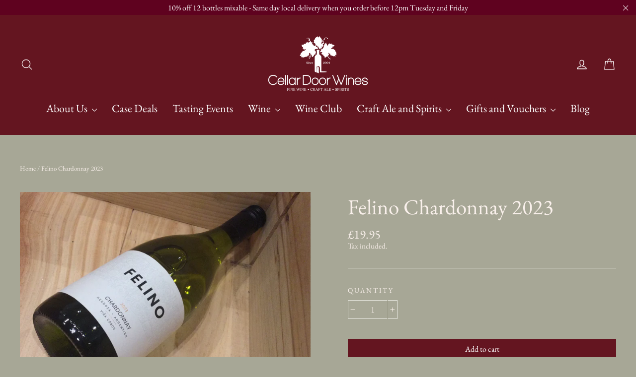

--- FILE ---
content_type: text/html; charset=utf-8
request_url: https://cellardoorwines.co.uk/products/felinochardonnay
body_size: 31165
content:
<!doctype html>
<html class="no-js" lang="en">
<head>
  <meta charset="utf-8">
  <meta http-equiv="X-UA-Compatible" content="IE=edge,chrome=1">
  <meta name="viewport" content="width=device-width,initial-scale=1">
  <meta name="theme-color" content="#641520">
  <link rel="canonical" href="https://cellardoorwines.co.uk/products/felinochardonnay">
  <link rel="preconnect" href="https://cdn.shopify.com">
  <link rel="preconnect" href="https://fonts.shopifycdn.com">
  <link rel="dns-prefetch" href="https://productreviews.shopifycdn.com">
  <link rel="dns-prefetch" href="https://ajax.googleapis.com">
  <link rel="dns-prefetch" href="https://maps.googleapis.com">
  <link rel="dns-prefetch" href="https://maps.gstatic.com"><link rel="shortcut icon" href="//cellardoorwines.co.uk/cdn/shop/files/Cellar_Door_hq_logo_32x32.png?v=1614295091" type="image/png" /><title>Felino Chardonnay 2023
&ndash; Cellar Door Wines
</title>
<meta name="description" content="Perfumed and aromatic style of Chardonnay from the Mendoza valley in Argentina. A clean wine, with plenty of aromatic intensity, fresh and mineral. On the nose it is floral and citrus-like. Notes of white flowers and fruits, lemon blossom and peaches. On the palate, it has a soft start, a good persistence, unctuous wit"><meta property="og:site_name" content="Cellar Door Wines">
  <meta property="og:url" content="https://cellardoorwines.co.uk/products/felinochardonnay">
  <meta property="og:title" content="Felino Chardonnay 2023">
  <meta property="og:type" content="product">
  <meta property="og:description" content="Perfumed and aromatic style of Chardonnay from the Mendoza valley in Argentina. A clean wine, with plenty of aromatic intensity, fresh and mineral. On the nose it is floral and citrus-like. Notes of white flowers and fruits, lemon blossom and peaches. On the palate, it has a soft start, a good persistence, unctuous wit"><meta property="og:image" content="http://cellardoorwines.co.uk/cdn/shop/files/image_ee061001-dbe5-41f9-905c-c8217fd2c235_1200x1200.jpg?v=1692448402">
  <meta property="og:image:secure_url" content="https://cellardoorwines.co.uk/cdn/shop/files/image_ee061001-dbe5-41f9-905c-c8217fd2c235_1200x1200.jpg?v=1692448402">
  <meta name="twitter:site" content="@">
  <meta name="twitter:card" content="summary_large_image">
  <meta name="twitter:title" content="Felino Chardonnay 2023">
  <meta name="twitter:description" content="Perfumed and aromatic style of Chardonnay from the Mendoza valley in Argentina. A clean wine, with plenty of aromatic intensity, fresh and mineral. On the nose it is floral and citrus-like. Notes of white flowers and fruits, lemon blossom and peaches. On the palate, it has a soft start, a good persistence, unctuous wit">
<style data-shopify>@font-face {
  font-family: "EB Garamond";
  font-weight: 400;
  font-style: normal;
  font-display: swap;
  src: url("//cellardoorwines.co.uk/cdn/fonts/ebgaramond/ebgaramond_n4.f03b4ad40330b0ec2af5bb96f169ce0df8a12bc0.woff2") format("woff2"),
       url("//cellardoorwines.co.uk/cdn/fonts/ebgaramond/ebgaramond_n4.73939a8b7fe7c6b6b560b459d64db062f2ba1a29.woff") format("woff");
}

  @font-face {
  font-family: "EB Garamond";
  font-weight: 400;
  font-style: normal;
  font-display: swap;
  src: url("//cellardoorwines.co.uk/cdn/fonts/ebgaramond/ebgaramond_n4.f03b4ad40330b0ec2af5bb96f169ce0df8a12bc0.woff2") format("woff2"),
       url("//cellardoorwines.co.uk/cdn/fonts/ebgaramond/ebgaramond_n4.73939a8b7fe7c6b6b560b459d64db062f2ba1a29.woff") format("woff");
}


  @font-face {
  font-family: "EB Garamond";
  font-weight: 700;
  font-style: normal;
  font-display: swap;
  src: url("//cellardoorwines.co.uk/cdn/fonts/ebgaramond/ebgaramond_n7.d08d282a03b4a9cde493a0a5c170eb41fd0a48a6.woff2") format("woff2"),
       url("//cellardoorwines.co.uk/cdn/fonts/ebgaramond/ebgaramond_n7.7c8306185882f01a9ed6edf77ce46bbf9dd53b41.woff") format("woff");
}

  @font-face {
  font-family: "EB Garamond";
  font-weight: 400;
  font-style: italic;
  font-display: swap;
  src: url("//cellardoorwines.co.uk/cdn/fonts/ebgaramond/ebgaramond_i4.8a8d350a4bec29823a3db2f6d6a96a056d2e3223.woff2") format("woff2"),
       url("//cellardoorwines.co.uk/cdn/fonts/ebgaramond/ebgaramond_i4.ac4f3f00b446eda80de7b499ddd9e019a66ddfe2.woff") format("woff");
}

  @font-face {
  font-family: "EB Garamond";
  font-weight: 700;
  font-style: italic;
  font-display: swap;
  src: url("//cellardoorwines.co.uk/cdn/fonts/ebgaramond/ebgaramond_i7.a554120900e2a1ba4ba64bd80ad36a8fd44041f5.woff2") format("woff2"),
       url("//cellardoorwines.co.uk/cdn/fonts/ebgaramond/ebgaramond_i7.7101ca1f5cf9647cc8a47fe8b7268d197f62e702.woff") format("woff");
}

</style><link href="//cellardoorwines.co.uk/cdn/shop/t/49/assets/theme.css?v=116557619236322134311762204328" rel="stylesheet" type="text/css" media="all" />
<style data-shopify>:root {
    --typeHeaderPrimary: "EB Garamond";
    --typeHeaderFallback: serif;
    --typeHeaderSize: 43px;
    --typeHeaderWeight: 400;
    --typeHeaderLineHeight: 1.4;
    --typeHeaderSpacing: 0.0em;

    --typeBasePrimary:"EB Garamond";
    --typeBaseFallback:serif;
    --typeBaseSize: 17px;
    --typeBaseWeight: 400;
    --typeBaseLineHeight: 1.2;
    --typeBaseSpacing: 0.0em;

    --iconWeight: 3px;
    --iconLinecaps: round;
  }

  
.collection-hero__content:before,
  .hero__image-wrapper:before,
  .hero__media:before {
    background-image: linear-gradient(to bottom, rgba(0, 0, 0, 0.0) 0%, rgba(0, 0, 0, 0.0) 40%, rgba(0, 0, 0, 0.62) 100%);
  }

  .skrim__item-content .skrim__overlay:after {
    background-image: linear-gradient(to bottom, rgba(0, 0, 0, 0.0) 30%, rgba(0, 0, 0, 0.62) 100%);
  }</style><script>
    document.documentElement.className = document.documentElement.className.replace('no-js', 'js');

    window.theme = window.theme || {};
    theme.routes = {
      cart: "/cart",
      cartAdd: "/cart/add.js",
      cartChange: "/cart/change"
    };
    theme.strings = {
      soldOut: "Sold Out",
      unavailable: "Unavailable",
      stockLabel: "[count] in stock",
      willNotShipUntil: "Will not ship until [date]",
      willBeInStockAfter: "Will be in stock after [date]",
      waitingForStock: "Inventory on the way",
      cartSavings: "You're saving [savings]",
      cartEmpty: "Your cart is currently empty.",
      cartTermsConfirmation: "You must agree with the terms and conditions of sales to check out"
    };
    theme.settings = {
      dynamicVariantsEnable: true,
      dynamicVariantType: "button",
      cartType: "drawer",
      moneyFormat: "\u0026pound;{{amount}}",
      predictiveSearch: true,
      predictiveSearchType: "product",
      inventoryThreshold: 4,
      quickView: true,
      themeName: 'Motion',
      themeVersion: "5.3.0"
    };
  </script>

  <script>window.performance && window.performance.mark && window.performance.mark('shopify.content_for_header.start');</script><meta name="google-site-verification" content="XcLzPVl5oqix6mboiyxiQ2UJ18LlQqvjyh46-UnVrUs">
<meta id="shopify-digital-wallet" name="shopify-digital-wallet" content="/7109965/digital_wallets/dialog">
<meta name="shopify-checkout-api-token" content="da92c1ac48bb8c38bbb8aafa5947e3e3">
<link rel="alternate" type="application/json+oembed" href="https://cellardoorwines.co.uk/products/felinochardonnay.oembed">
<script async="async" src="/checkouts/internal/preloads.js?locale=en-GB"></script>
<link rel="preconnect" href="https://shop.app" crossorigin="anonymous">
<script async="async" src="https://shop.app/checkouts/internal/preloads.js?locale=en-GB&shop_id=7109965" crossorigin="anonymous"></script>
<script id="apple-pay-shop-capabilities" type="application/json">{"shopId":7109965,"countryCode":"GB","currencyCode":"GBP","merchantCapabilities":["supports3DS"],"merchantId":"gid:\/\/shopify\/Shop\/7109965","merchantName":"Cellar Door Wines","requiredBillingContactFields":["postalAddress","email","phone"],"requiredShippingContactFields":["postalAddress","email","phone"],"shippingType":"shipping","supportedNetworks":["visa","maestro","masterCard","amex","discover","elo"],"total":{"type":"pending","label":"Cellar Door Wines","amount":"1.00"},"shopifyPaymentsEnabled":true,"supportsSubscriptions":true}</script>
<script id="shopify-features" type="application/json">{"accessToken":"da92c1ac48bb8c38bbb8aafa5947e3e3","betas":["rich-media-storefront-analytics"],"domain":"cellardoorwines.co.uk","predictiveSearch":true,"shopId":7109965,"locale":"en"}</script>
<script>var Shopify = Shopify || {};
Shopify.shop = "cellar-door-wines.myshopify.com";
Shopify.locale = "en";
Shopify.currency = {"active":"GBP","rate":"1.0"};
Shopify.country = "GB";
Shopify.theme = {"name":"Copy of Motion for recharge test ","id":81752686686,"schema_name":"Motion","schema_version":"5.3.0","theme_store_id":847,"role":"main"};
Shopify.theme.handle = "null";
Shopify.theme.style = {"id":null,"handle":null};
Shopify.cdnHost = "cellardoorwines.co.uk/cdn";
Shopify.routes = Shopify.routes || {};
Shopify.routes.root = "/";</script>
<script type="module">!function(o){(o.Shopify=o.Shopify||{}).modules=!0}(window);</script>
<script>!function(o){function n(){var o=[];function n(){o.push(Array.prototype.slice.apply(arguments))}return n.q=o,n}var t=o.Shopify=o.Shopify||{};t.loadFeatures=n(),t.autoloadFeatures=n()}(window);</script>
<script>
  window.ShopifyPay = window.ShopifyPay || {};
  window.ShopifyPay.apiHost = "shop.app\/pay";
  window.ShopifyPay.redirectState = null;
</script>
<script id="shop-js-analytics" type="application/json">{"pageType":"product"}</script>
<script defer="defer" async type="module" src="//cellardoorwines.co.uk/cdn/shopifycloud/shop-js/modules/v2/client.init-shop-cart-sync_BdyHc3Nr.en.esm.js"></script>
<script defer="defer" async type="module" src="//cellardoorwines.co.uk/cdn/shopifycloud/shop-js/modules/v2/chunk.common_Daul8nwZ.esm.js"></script>
<script type="module">
  await import("//cellardoorwines.co.uk/cdn/shopifycloud/shop-js/modules/v2/client.init-shop-cart-sync_BdyHc3Nr.en.esm.js");
await import("//cellardoorwines.co.uk/cdn/shopifycloud/shop-js/modules/v2/chunk.common_Daul8nwZ.esm.js");

  window.Shopify.SignInWithShop?.initShopCartSync?.({"fedCMEnabled":true,"windoidEnabled":true});

</script>
<script>
  window.Shopify = window.Shopify || {};
  if (!window.Shopify.featureAssets) window.Shopify.featureAssets = {};
  window.Shopify.featureAssets['shop-js'] = {"shop-cart-sync":["modules/v2/client.shop-cart-sync_QYOiDySF.en.esm.js","modules/v2/chunk.common_Daul8nwZ.esm.js"],"init-fed-cm":["modules/v2/client.init-fed-cm_DchLp9rc.en.esm.js","modules/v2/chunk.common_Daul8nwZ.esm.js"],"shop-button":["modules/v2/client.shop-button_OV7bAJc5.en.esm.js","modules/v2/chunk.common_Daul8nwZ.esm.js"],"init-windoid":["modules/v2/client.init-windoid_DwxFKQ8e.en.esm.js","modules/v2/chunk.common_Daul8nwZ.esm.js"],"shop-cash-offers":["modules/v2/client.shop-cash-offers_DWtL6Bq3.en.esm.js","modules/v2/chunk.common_Daul8nwZ.esm.js","modules/v2/chunk.modal_CQq8HTM6.esm.js"],"shop-toast-manager":["modules/v2/client.shop-toast-manager_CX9r1SjA.en.esm.js","modules/v2/chunk.common_Daul8nwZ.esm.js"],"init-shop-email-lookup-coordinator":["modules/v2/client.init-shop-email-lookup-coordinator_UhKnw74l.en.esm.js","modules/v2/chunk.common_Daul8nwZ.esm.js"],"pay-button":["modules/v2/client.pay-button_DzxNnLDY.en.esm.js","modules/v2/chunk.common_Daul8nwZ.esm.js"],"avatar":["modules/v2/client.avatar_BTnouDA3.en.esm.js"],"init-shop-cart-sync":["modules/v2/client.init-shop-cart-sync_BdyHc3Nr.en.esm.js","modules/v2/chunk.common_Daul8nwZ.esm.js"],"shop-login-button":["modules/v2/client.shop-login-button_D8B466_1.en.esm.js","modules/v2/chunk.common_Daul8nwZ.esm.js","modules/v2/chunk.modal_CQq8HTM6.esm.js"],"init-customer-accounts-sign-up":["modules/v2/client.init-customer-accounts-sign-up_C8fpPm4i.en.esm.js","modules/v2/client.shop-login-button_D8B466_1.en.esm.js","modules/v2/chunk.common_Daul8nwZ.esm.js","modules/v2/chunk.modal_CQq8HTM6.esm.js"],"init-shop-for-new-customer-accounts":["modules/v2/client.init-shop-for-new-customer-accounts_CVTO0Ztu.en.esm.js","modules/v2/client.shop-login-button_D8B466_1.en.esm.js","modules/v2/chunk.common_Daul8nwZ.esm.js","modules/v2/chunk.modal_CQq8HTM6.esm.js"],"init-customer-accounts":["modules/v2/client.init-customer-accounts_dRgKMfrE.en.esm.js","modules/v2/client.shop-login-button_D8B466_1.en.esm.js","modules/v2/chunk.common_Daul8nwZ.esm.js","modules/v2/chunk.modal_CQq8HTM6.esm.js"],"shop-follow-button":["modules/v2/client.shop-follow-button_CkZpjEct.en.esm.js","modules/v2/chunk.common_Daul8nwZ.esm.js","modules/v2/chunk.modal_CQq8HTM6.esm.js"],"lead-capture":["modules/v2/client.lead-capture_BntHBhfp.en.esm.js","modules/v2/chunk.common_Daul8nwZ.esm.js","modules/v2/chunk.modal_CQq8HTM6.esm.js"],"checkout-modal":["modules/v2/client.checkout-modal_CfxcYbTm.en.esm.js","modules/v2/chunk.common_Daul8nwZ.esm.js","modules/v2/chunk.modal_CQq8HTM6.esm.js"],"shop-login":["modules/v2/client.shop-login_Da4GZ2H6.en.esm.js","modules/v2/chunk.common_Daul8nwZ.esm.js","modules/v2/chunk.modal_CQq8HTM6.esm.js"],"payment-terms":["modules/v2/client.payment-terms_MV4M3zvL.en.esm.js","modules/v2/chunk.common_Daul8nwZ.esm.js","modules/v2/chunk.modal_CQq8HTM6.esm.js"]};
</script>
<script>(function() {
  var isLoaded = false;
  function asyncLoad() {
    if (isLoaded) return;
    isLoaded = true;
    var urls = ["\/\/code.tidio.co\/llhocr22smddovjeakfm6v57kzxiqg7c.js?shop=cellar-door-wines.myshopify.com","https:\/\/chimpstatic.com\/mcjs-connected\/js\/users\/ac46a946fe988973d4b8e7547\/f0388765a928dfc13154b4871.js?shop=cellar-door-wines.myshopify.com","\/\/swymv3free-01.azureedge.net\/code\/swym-shopify.js?shop=cellar-door-wines.myshopify.com","https:\/\/cdn.nfcube.com\/instafeed-fb888f02dd1b09bc1f018347ca8cfd04.js?shop=cellar-door-wines.myshopify.com","https:\/\/www.myregistry.com\/ScriptPlatform\/Shopify\/AddToMrButton.js?siteKey=ETEiGl5kC0EXJm9GU1nIrQ2\u0026lang=en\u0026version=743840082\u0026shop=cellar-door-wines.myshopify.com","https:\/\/static.rechargecdn.com\/assets\/js\/widget.min.js?shop=cellar-door-wines.myshopify.com"];
    for (var i = 0; i < urls.length; i++) {
      var s = document.createElement('script');
      s.type = 'text/javascript';
      s.async = true;
      s.src = urls[i];
      var x = document.getElementsByTagName('script')[0];
      x.parentNode.insertBefore(s, x);
    }
  };
  if(window.attachEvent) {
    window.attachEvent('onload', asyncLoad);
  } else {
    window.addEventListener('load', asyncLoad, false);
  }
})();</script>
<script id="__st">var __st={"a":7109965,"offset":0,"reqid":"7e238f05-b48a-4469-93a1-eea5ce0810fd-1768954783","pageurl":"cellardoorwines.co.uk\/products\/felinochardonnay","u":"401aa100c2ca","p":"product","rtyp":"product","rid":339699335197};</script>
<script>window.ShopifyPaypalV4VisibilityTracking = true;</script>
<script id="captcha-bootstrap">!function(){'use strict';const t='contact',e='account',n='new_comment',o=[[t,t],['blogs',n],['comments',n],[t,'customer']],c=[[e,'customer_login'],[e,'guest_login'],[e,'recover_customer_password'],[e,'create_customer']],r=t=>t.map((([t,e])=>`form[action*='/${t}']:not([data-nocaptcha='true']) input[name='form_type'][value='${e}']`)).join(','),a=t=>()=>t?[...document.querySelectorAll(t)].map((t=>t.form)):[];function s(){const t=[...o],e=r(t);return a(e)}const i='password',u='form_key',d=['recaptcha-v3-token','g-recaptcha-response','h-captcha-response',i],f=()=>{try{return window.sessionStorage}catch{return}},m='__shopify_v',_=t=>t.elements[u];function p(t,e,n=!1){try{const o=window.sessionStorage,c=JSON.parse(o.getItem(e)),{data:r}=function(t){const{data:e,action:n}=t;return t[m]||n?{data:e,action:n}:{data:t,action:n}}(c);for(const[e,n]of Object.entries(r))t.elements[e]&&(t.elements[e].value=n);n&&o.removeItem(e)}catch(o){console.error('form repopulation failed',{error:o})}}const l='form_type',E='cptcha';function T(t){t.dataset[E]=!0}const w=window,h=w.document,L='Shopify',v='ce_forms',y='captcha';let A=!1;((t,e)=>{const n=(g='f06e6c50-85a8-45c8-87d0-21a2b65856fe',I='https://cdn.shopify.com/shopifycloud/storefront-forms-hcaptcha/ce_storefront_forms_captcha_hcaptcha.v1.5.2.iife.js',D={infoText:'Protected by hCaptcha',privacyText:'Privacy',termsText:'Terms'},(t,e,n)=>{const o=w[L][v],c=o.bindForm;if(c)return c(t,g,e,D).then(n);var r;o.q.push([[t,g,e,D],n]),r=I,A||(h.body.append(Object.assign(h.createElement('script'),{id:'captcha-provider',async:!0,src:r})),A=!0)});var g,I,D;w[L]=w[L]||{},w[L][v]=w[L][v]||{},w[L][v].q=[],w[L][y]=w[L][y]||{},w[L][y].protect=function(t,e){n(t,void 0,e),T(t)},Object.freeze(w[L][y]),function(t,e,n,w,h,L){const[v,y,A,g]=function(t,e,n){const i=e?o:[],u=t?c:[],d=[...i,...u],f=r(d),m=r(i),_=r(d.filter((([t,e])=>n.includes(e))));return[a(f),a(m),a(_),s()]}(w,h,L),I=t=>{const e=t.target;return e instanceof HTMLFormElement?e:e&&e.form},D=t=>v().includes(t);t.addEventListener('submit',(t=>{const e=I(t);if(!e)return;const n=D(e)&&!e.dataset.hcaptchaBound&&!e.dataset.recaptchaBound,o=_(e),c=g().includes(e)&&(!o||!o.value);(n||c)&&t.preventDefault(),c&&!n&&(function(t){try{if(!f())return;!function(t){const e=f();if(!e)return;const n=_(t);if(!n)return;const o=n.value;o&&e.removeItem(o)}(t);const e=Array.from(Array(32),(()=>Math.random().toString(36)[2])).join('');!function(t,e){_(t)||t.append(Object.assign(document.createElement('input'),{type:'hidden',name:u})),t.elements[u].value=e}(t,e),function(t,e){const n=f();if(!n)return;const o=[...t.querySelectorAll(`input[type='${i}']`)].map((({name:t})=>t)),c=[...d,...o],r={};for(const[a,s]of new FormData(t).entries())c.includes(a)||(r[a]=s);n.setItem(e,JSON.stringify({[m]:1,action:t.action,data:r}))}(t,e)}catch(e){console.error('failed to persist form',e)}}(e),e.submit())}));const S=(t,e)=>{t&&!t.dataset[E]&&(n(t,e.some((e=>e===t))),T(t))};for(const o of['focusin','change'])t.addEventListener(o,(t=>{const e=I(t);D(e)&&S(e,y())}));const B=e.get('form_key'),M=e.get(l),P=B&&M;t.addEventListener('DOMContentLoaded',(()=>{const t=y();if(P)for(const e of t)e.elements[l].value===M&&p(e,B);[...new Set([...A(),...v().filter((t=>'true'===t.dataset.shopifyCaptcha))])].forEach((e=>S(e,t)))}))}(h,new URLSearchParams(w.location.search),n,t,e,['guest_login'])})(!0,!0)}();</script>
<script integrity="sha256-4kQ18oKyAcykRKYeNunJcIwy7WH5gtpwJnB7kiuLZ1E=" data-source-attribution="shopify.loadfeatures" defer="defer" src="//cellardoorwines.co.uk/cdn/shopifycloud/storefront/assets/storefront/load_feature-a0a9edcb.js" crossorigin="anonymous"></script>
<script crossorigin="anonymous" defer="defer" src="//cellardoorwines.co.uk/cdn/shopifycloud/storefront/assets/shopify_pay/storefront-65b4c6d7.js?v=20250812"></script>
<script data-source-attribution="shopify.dynamic_checkout.dynamic.init">var Shopify=Shopify||{};Shopify.PaymentButton=Shopify.PaymentButton||{isStorefrontPortableWallets:!0,init:function(){window.Shopify.PaymentButton.init=function(){};var t=document.createElement("script");t.src="https://cellardoorwines.co.uk/cdn/shopifycloud/portable-wallets/latest/portable-wallets.en.js",t.type="module",document.head.appendChild(t)}};
</script>
<script data-source-attribution="shopify.dynamic_checkout.buyer_consent">
  function portableWalletsHideBuyerConsent(e){var t=document.getElementById("shopify-buyer-consent"),n=document.getElementById("shopify-subscription-policy-button");t&&n&&(t.classList.add("hidden"),t.setAttribute("aria-hidden","true"),n.removeEventListener("click",e))}function portableWalletsShowBuyerConsent(e){var t=document.getElementById("shopify-buyer-consent"),n=document.getElementById("shopify-subscription-policy-button");t&&n&&(t.classList.remove("hidden"),t.removeAttribute("aria-hidden"),n.addEventListener("click",e))}window.Shopify?.PaymentButton&&(window.Shopify.PaymentButton.hideBuyerConsent=portableWalletsHideBuyerConsent,window.Shopify.PaymentButton.showBuyerConsent=portableWalletsShowBuyerConsent);
</script>
<script data-source-attribution="shopify.dynamic_checkout.cart.bootstrap">document.addEventListener("DOMContentLoaded",(function(){function t(){return document.querySelector("shopify-accelerated-checkout-cart, shopify-accelerated-checkout")}if(t())Shopify.PaymentButton.init();else{new MutationObserver((function(e,n){t()&&(Shopify.PaymentButton.init(),n.disconnect())})).observe(document.body,{childList:!0,subtree:!0})}}));
</script>
<link id="shopify-accelerated-checkout-styles" rel="stylesheet" media="screen" href="https://cellardoorwines.co.uk/cdn/shopifycloud/portable-wallets/latest/accelerated-checkout-backwards-compat.css" crossorigin="anonymous">
<style id="shopify-accelerated-checkout-cart">
        #shopify-buyer-consent {
  margin-top: 1em;
  display: inline-block;
  width: 100%;
}

#shopify-buyer-consent.hidden {
  display: none;
}

#shopify-subscription-policy-button {
  background: none;
  border: none;
  padding: 0;
  text-decoration: underline;
  font-size: inherit;
  cursor: pointer;
}

#shopify-subscription-policy-button::before {
  box-shadow: none;
}

      </style>

<script>window.performance && window.performance.mark && window.performance.mark('shopify.content_for_header.end');</script>

  <script src="//cellardoorwines.co.uk/cdn/shop/t/49/assets/vendor-scripts-v10.js" defer="defer"></script><script src="//cellardoorwines.co.uk/cdn/shop/t/49/assets/theme.min.js?v=98868845578387093861604046783" defer="defer"></script>
<script>window.__pagefly_analytics_settings__={"acceptTracking":false};</script>
 
<!-- BEGIN app block: shopify://apps/pagefly-page-builder/blocks/app-embed/83e179f7-59a0-4589-8c66-c0dddf959200 -->

<!-- BEGIN app snippet: pagefly-cro-ab-testing-main -->







<script>
  ;(function () {
    const url = new URL(window.location)
    const viewParam = url.searchParams.get('view')
    if (viewParam && viewParam.includes('variant-pf-')) {
      url.searchParams.set('pf_v', viewParam)
      url.searchParams.delete('view')
      window.history.replaceState({}, '', url)
    }
  })()
</script>



<script type='module'>
  
  window.PAGEFLY_CRO = window.PAGEFLY_CRO || {}

  window.PAGEFLY_CRO['data_debug'] = {
    original_template_suffix: "all_products",
    allow_ab_test: false,
    ab_test_start_time: 0,
    ab_test_end_time: 0,
    today_date_time: 1768954783000,
  }
  window.PAGEFLY_CRO['GA4'] = { enabled: false}
</script>

<!-- END app snippet -->








  <script src='https://cdn.shopify.com/extensions/019bb4f9-aed6-78a3-be91-e9d44663e6bf/pagefly-page-builder-215/assets/pagefly-helper.js' defer='defer'></script>

  <script src='https://cdn.shopify.com/extensions/019bb4f9-aed6-78a3-be91-e9d44663e6bf/pagefly-page-builder-215/assets/pagefly-general-helper.js' defer='defer'></script>

  <script src='https://cdn.shopify.com/extensions/019bb4f9-aed6-78a3-be91-e9d44663e6bf/pagefly-page-builder-215/assets/pagefly-snap-slider.js' defer='defer'></script>

  <script src='https://cdn.shopify.com/extensions/019bb4f9-aed6-78a3-be91-e9d44663e6bf/pagefly-page-builder-215/assets/pagefly-slideshow-v3.js' defer='defer'></script>

  <script src='https://cdn.shopify.com/extensions/019bb4f9-aed6-78a3-be91-e9d44663e6bf/pagefly-page-builder-215/assets/pagefly-slideshow-v4.js' defer='defer'></script>

  <script src='https://cdn.shopify.com/extensions/019bb4f9-aed6-78a3-be91-e9d44663e6bf/pagefly-page-builder-215/assets/pagefly-glider.js' defer='defer'></script>

  <script src='https://cdn.shopify.com/extensions/019bb4f9-aed6-78a3-be91-e9d44663e6bf/pagefly-page-builder-215/assets/pagefly-slideshow-v1-v2.js' defer='defer'></script>

  <script src='https://cdn.shopify.com/extensions/019bb4f9-aed6-78a3-be91-e9d44663e6bf/pagefly-page-builder-215/assets/pagefly-product-media.js' defer='defer'></script>

  <script src='https://cdn.shopify.com/extensions/019bb4f9-aed6-78a3-be91-e9d44663e6bf/pagefly-page-builder-215/assets/pagefly-product.js' defer='defer'></script>


<script id='pagefly-helper-data' type='application/json'>
  {
    "page_optimization": {
      "assets_prefetching": false
    },
    "elements_asset_mapper": {
      "Accordion": "https://cdn.shopify.com/extensions/019bb4f9-aed6-78a3-be91-e9d44663e6bf/pagefly-page-builder-215/assets/pagefly-accordion.js",
      "Accordion3": "https://cdn.shopify.com/extensions/019bb4f9-aed6-78a3-be91-e9d44663e6bf/pagefly-page-builder-215/assets/pagefly-accordion3.js",
      "CountDown": "https://cdn.shopify.com/extensions/019bb4f9-aed6-78a3-be91-e9d44663e6bf/pagefly-page-builder-215/assets/pagefly-countdown.js",
      "GMap1": "https://cdn.shopify.com/extensions/019bb4f9-aed6-78a3-be91-e9d44663e6bf/pagefly-page-builder-215/assets/pagefly-gmap.js",
      "GMap2": "https://cdn.shopify.com/extensions/019bb4f9-aed6-78a3-be91-e9d44663e6bf/pagefly-page-builder-215/assets/pagefly-gmap.js",
      "GMapBasicV2": "https://cdn.shopify.com/extensions/019bb4f9-aed6-78a3-be91-e9d44663e6bf/pagefly-page-builder-215/assets/pagefly-gmap.js",
      "GMapAdvancedV2": "https://cdn.shopify.com/extensions/019bb4f9-aed6-78a3-be91-e9d44663e6bf/pagefly-page-builder-215/assets/pagefly-gmap.js",
      "HTML.Video": "https://cdn.shopify.com/extensions/019bb4f9-aed6-78a3-be91-e9d44663e6bf/pagefly-page-builder-215/assets/pagefly-htmlvideo.js",
      "HTML.Video2": "https://cdn.shopify.com/extensions/019bb4f9-aed6-78a3-be91-e9d44663e6bf/pagefly-page-builder-215/assets/pagefly-htmlvideo2.js",
      "HTML.Video3": "https://cdn.shopify.com/extensions/019bb4f9-aed6-78a3-be91-e9d44663e6bf/pagefly-page-builder-215/assets/pagefly-htmlvideo2.js",
      "BackgroundVideo": "https://cdn.shopify.com/extensions/019bb4f9-aed6-78a3-be91-e9d44663e6bf/pagefly-page-builder-215/assets/pagefly-htmlvideo2.js",
      "Instagram": "https://cdn.shopify.com/extensions/019bb4f9-aed6-78a3-be91-e9d44663e6bf/pagefly-page-builder-215/assets/pagefly-instagram.js",
      "Instagram2": "https://cdn.shopify.com/extensions/019bb4f9-aed6-78a3-be91-e9d44663e6bf/pagefly-page-builder-215/assets/pagefly-instagram.js",
      "Insta3": "https://cdn.shopify.com/extensions/019bb4f9-aed6-78a3-be91-e9d44663e6bf/pagefly-page-builder-215/assets/pagefly-instagram3.js",
      "Tabs": "https://cdn.shopify.com/extensions/019bb4f9-aed6-78a3-be91-e9d44663e6bf/pagefly-page-builder-215/assets/pagefly-tab.js",
      "Tabs3": "https://cdn.shopify.com/extensions/019bb4f9-aed6-78a3-be91-e9d44663e6bf/pagefly-page-builder-215/assets/pagefly-tab3.js",
      "ProductBox": "https://cdn.shopify.com/extensions/019bb4f9-aed6-78a3-be91-e9d44663e6bf/pagefly-page-builder-215/assets/pagefly-cart.js",
      "FBPageBox2": "https://cdn.shopify.com/extensions/019bb4f9-aed6-78a3-be91-e9d44663e6bf/pagefly-page-builder-215/assets/pagefly-facebook.js",
      "FBLikeButton2": "https://cdn.shopify.com/extensions/019bb4f9-aed6-78a3-be91-e9d44663e6bf/pagefly-page-builder-215/assets/pagefly-facebook.js",
      "TwitterFeed2": "https://cdn.shopify.com/extensions/019bb4f9-aed6-78a3-be91-e9d44663e6bf/pagefly-page-builder-215/assets/pagefly-twitter.js",
      "Paragraph4": "https://cdn.shopify.com/extensions/019bb4f9-aed6-78a3-be91-e9d44663e6bf/pagefly-page-builder-215/assets/pagefly-paragraph4.js",

      "AliReviews": "https://cdn.shopify.com/extensions/019bb4f9-aed6-78a3-be91-e9d44663e6bf/pagefly-page-builder-215/assets/pagefly-3rd-elements.js",
      "BackInStock": "https://cdn.shopify.com/extensions/019bb4f9-aed6-78a3-be91-e9d44663e6bf/pagefly-page-builder-215/assets/pagefly-3rd-elements.js",
      "GloboBackInStock": "https://cdn.shopify.com/extensions/019bb4f9-aed6-78a3-be91-e9d44663e6bf/pagefly-page-builder-215/assets/pagefly-3rd-elements.js",
      "GrowaveWishlist": "https://cdn.shopify.com/extensions/019bb4f9-aed6-78a3-be91-e9d44663e6bf/pagefly-page-builder-215/assets/pagefly-3rd-elements.js",
      "InfiniteOptionsShopPad": "https://cdn.shopify.com/extensions/019bb4f9-aed6-78a3-be91-e9d44663e6bf/pagefly-page-builder-215/assets/pagefly-3rd-elements.js",
      "InkybayProductPersonalizer": "https://cdn.shopify.com/extensions/019bb4f9-aed6-78a3-be91-e9d44663e6bf/pagefly-page-builder-215/assets/pagefly-3rd-elements.js",
      "LimeSpot": "https://cdn.shopify.com/extensions/019bb4f9-aed6-78a3-be91-e9d44663e6bf/pagefly-page-builder-215/assets/pagefly-3rd-elements.js",
      "Loox": "https://cdn.shopify.com/extensions/019bb4f9-aed6-78a3-be91-e9d44663e6bf/pagefly-page-builder-215/assets/pagefly-3rd-elements.js",
      "Opinew": "https://cdn.shopify.com/extensions/019bb4f9-aed6-78a3-be91-e9d44663e6bf/pagefly-page-builder-215/assets/pagefly-3rd-elements.js",
      "Powr": "https://cdn.shopify.com/extensions/019bb4f9-aed6-78a3-be91-e9d44663e6bf/pagefly-page-builder-215/assets/pagefly-3rd-elements.js",
      "ProductReviews": "https://cdn.shopify.com/extensions/019bb4f9-aed6-78a3-be91-e9d44663e6bf/pagefly-page-builder-215/assets/pagefly-3rd-elements.js",
      "PushOwl": "https://cdn.shopify.com/extensions/019bb4f9-aed6-78a3-be91-e9d44663e6bf/pagefly-page-builder-215/assets/pagefly-3rd-elements.js",
      "ReCharge": "https://cdn.shopify.com/extensions/019bb4f9-aed6-78a3-be91-e9d44663e6bf/pagefly-page-builder-215/assets/pagefly-3rd-elements.js",
      "Rivyo": "https://cdn.shopify.com/extensions/019bb4f9-aed6-78a3-be91-e9d44663e6bf/pagefly-page-builder-215/assets/pagefly-3rd-elements.js",
      "TrackingMore": "https://cdn.shopify.com/extensions/019bb4f9-aed6-78a3-be91-e9d44663e6bf/pagefly-page-builder-215/assets/pagefly-3rd-elements.js",
      "Vitals": "https://cdn.shopify.com/extensions/019bb4f9-aed6-78a3-be91-e9d44663e6bf/pagefly-page-builder-215/assets/pagefly-3rd-elements.js",
      "Wiser": "https://cdn.shopify.com/extensions/019bb4f9-aed6-78a3-be91-e9d44663e6bf/pagefly-page-builder-215/assets/pagefly-3rd-elements.js"
    },
    "custom_elements_mapper": {
      "pf-click-action-element": "https://cdn.shopify.com/extensions/019bb4f9-aed6-78a3-be91-e9d44663e6bf/pagefly-page-builder-215/assets/pagefly-click-action-element.js",
      "pf-dialog-element": "https://cdn.shopify.com/extensions/019bb4f9-aed6-78a3-be91-e9d44663e6bf/pagefly-page-builder-215/assets/pagefly-dialog-element.js"
    }
  }
</script>


<!-- END app block --><link href="https://monorail-edge.shopifysvc.com" rel="dns-prefetch">
<script>(function(){if ("sendBeacon" in navigator && "performance" in window) {try {var session_token_from_headers = performance.getEntriesByType('navigation')[0].serverTiming.find(x => x.name == '_s').description;} catch {var session_token_from_headers = undefined;}var session_cookie_matches = document.cookie.match(/_shopify_s=([^;]*)/);var session_token_from_cookie = session_cookie_matches && session_cookie_matches.length === 2 ? session_cookie_matches[1] : "";var session_token = session_token_from_headers || session_token_from_cookie || "";function handle_abandonment_event(e) {var entries = performance.getEntries().filter(function(entry) {return /monorail-edge.shopifysvc.com/.test(entry.name);});if (!window.abandonment_tracked && entries.length === 0) {window.abandonment_tracked = true;var currentMs = Date.now();var navigation_start = performance.timing.navigationStart;var payload = {shop_id: 7109965,url: window.location.href,navigation_start,duration: currentMs - navigation_start,session_token,page_type: "product"};window.navigator.sendBeacon("https://monorail-edge.shopifysvc.com/v1/produce", JSON.stringify({schema_id: "online_store_buyer_site_abandonment/1.1",payload: payload,metadata: {event_created_at_ms: currentMs,event_sent_at_ms: currentMs}}));}}window.addEventListener('pagehide', handle_abandonment_event);}}());</script>
<script id="web-pixels-manager-setup">(function e(e,d,r,n,o){if(void 0===o&&(o={}),!Boolean(null===(a=null===(i=window.Shopify)||void 0===i?void 0:i.analytics)||void 0===a?void 0:a.replayQueue)){var i,a;window.Shopify=window.Shopify||{};var t=window.Shopify;t.analytics=t.analytics||{};var s=t.analytics;s.replayQueue=[],s.publish=function(e,d,r){return s.replayQueue.push([e,d,r]),!0};try{self.performance.mark("wpm:start")}catch(e){}var l=function(){var e={modern:/Edge?\/(1{2}[4-9]|1[2-9]\d|[2-9]\d{2}|\d{4,})\.\d+(\.\d+|)|Firefox\/(1{2}[4-9]|1[2-9]\d|[2-9]\d{2}|\d{4,})\.\d+(\.\d+|)|Chrom(ium|e)\/(9{2}|\d{3,})\.\d+(\.\d+|)|(Maci|X1{2}).+ Version\/(15\.\d+|(1[6-9]|[2-9]\d|\d{3,})\.\d+)([,.]\d+|)( \(\w+\)|)( Mobile\/\w+|) Safari\/|Chrome.+OPR\/(9{2}|\d{3,})\.\d+\.\d+|(CPU[ +]OS|iPhone[ +]OS|CPU[ +]iPhone|CPU IPhone OS|CPU iPad OS)[ +]+(15[._]\d+|(1[6-9]|[2-9]\d|\d{3,})[._]\d+)([._]\d+|)|Android:?[ /-](13[3-9]|1[4-9]\d|[2-9]\d{2}|\d{4,})(\.\d+|)(\.\d+|)|Android.+Firefox\/(13[5-9]|1[4-9]\d|[2-9]\d{2}|\d{4,})\.\d+(\.\d+|)|Android.+Chrom(ium|e)\/(13[3-9]|1[4-9]\d|[2-9]\d{2}|\d{4,})\.\d+(\.\d+|)|SamsungBrowser\/([2-9]\d|\d{3,})\.\d+/,legacy:/Edge?\/(1[6-9]|[2-9]\d|\d{3,})\.\d+(\.\d+|)|Firefox\/(5[4-9]|[6-9]\d|\d{3,})\.\d+(\.\d+|)|Chrom(ium|e)\/(5[1-9]|[6-9]\d|\d{3,})\.\d+(\.\d+|)([\d.]+$|.*Safari\/(?![\d.]+ Edge\/[\d.]+$))|(Maci|X1{2}).+ Version\/(10\.\d+|(1[1-9]|[2-9]\d|\d{3,})\.\d+)([,.]\d+|)( \(\w+\)|)( Mobile\/\w+|) Safari\/|Chrome.+OPR\/(3[89]|[4-9]\d|\d{3,})\.\d+\.\d+|(CPU[ +]OS|iPhone[ +]OS|CPU[ +]iPhone|CPU IPhone OS|CPU iPad OS)[ +]+(10[._]\d+|(1[1-9]|[2-9]\d|\d{3,})[._]\d+)([._]\d+|)|Android:?[ /-](13[3-9]|1[4-9]\d|[2-9]\d{2}|\d{4,})(\.\d+|)(\.\d+|)|Mobile Safari.+OPR\/([89]\d|\d{3,})\.\d+\.\d+|Android.+Firefox\/(13[5-9]|1[4-9]\d|[2-9]\d{2}|\d{4,})\.\d+(\.\d+|)|Android.+Chrom(ium|e)\/(13[3-9]|1[4-9]\d|[2-9]\d{2}|\d{4,})\.\d+(\.\d+|)|Android.+(UC? ?Browser|UCWEB|U3)[ /]?(15\.([5-9]|\d{2,})|(1[6-9]|[2-9]\d|\d{3,})\.\d+)\.\d+|SamsungBrowser\/(5\.\d+|([6-9]|\d{2,})\.\d+)|Android.+MQ{2}Browser\/(14(\.(9|\d{2,})|)|(1[5-9]|[2-9]\d|\d{3,})(\.\d+|))(\.\d+|)|K[Aa][Ii]OS\/(3\.\d+|([4-9]|\d{2,})\.\d+)(\.\d+|)/},d=e.modern,r=e.legacy,n=navigator.userAgent;return n.match(d)?"modern":n.match(r)?"legacy":"unknown"}(),u="modern"===l?"modern":"legacy",c=(null!=n?n:{modern:"",legacy:""})[u],f=function(e){return[e.baseUrl,"/wpm","/b",e.hashVersion,"modern"===e.buildTarget?"m":"l",".js"].join("")}({baseUrl:d,hashVersion:r,buildTarget:u}),m=function(e){var d=e.version,r=e.bundleTarget,n=e.surface,o=e.pageUrl,i=e.monorailEndpoint;return{emit:function(e){var a=e.status,t=e.errorMsg,s=(new Date).getTime(),l=JSON.stringify({metadata:{event_sent_at_ms:s},events:[{schema_id:"web_pixels_manager_load/3.1",payload:{version:d,bundle_target:r,page_url:o,status:a,surface:n,error_msg:t},metadata:{event_created_at_ms:s}}]});if(!i)return console&&console.warn&&console.warn("[Web Pixels Manager] No Monorail endpoint provided, skipping logging."),!1;try{return self.navigator.sendBeacon.bind(self.navigator)(i,l)}catch(e){}var u=new XMLHttpRequest;try{return u.open("POST",i,!0),u.setRequestHeader("Content-Type","text/plain"),u.send(l),!0}catch(e){return console&&console.warn&&console.warn("[Web Pixels Manager] Got an unhandled error while logging to Monorail."),!1}}}}({version:r,bundleTarget:l,surface:e.surface,pageUrl:self.location.href,monorailEndpoint:e.monorailEndpoint});try{o.browserTarget=l,function(e){var d=e.src,r=e.async,n=void 0===r||r,o=e.onload,i=e.onerror,a=e.sri,t=e.scriptDataAttributes,s=void 0===t?{}:t,l=document.createElement("script"),u=document.querySelector("head"),c=document.querySelector("body");if(l.async=n,l.src=d,a&&(l.integrity=a,l.crossOrigin="anonymous"),s)for(var f in s)if(Object.prototype.hasOwnProperty.call(s,f))try{l.dataset[f]=s[f]}catch(e){}if(o&&l.addEventListener("load",o),i&&l.addEventListener("error",i),u)u.appendChild(l);else{if(!c)throw new Error("Did not find a head or body element to append the script");c.appendChild(l)}}({src:f,async:!0,onload:function(){if(!function(){var e,d;return Boolean(null===(d=null===(e=window.Shopify)||void 0===e?void 0:e.analytics)||void 0===d?void 0:d.initialized)}()){var d=window.webPixelsManager.init(e)||void 0;if(d){var r=window.Shopify.analytics;r.replayQueue.forEach((function(e){var r=e[0],n=e[1],o=e[2];d.publishCustomEvent(r,n,o)})),r.replayQueue=[],r.publish=d.publishCustomEvent,r.visitor=d.visitor,r.initialized=!0}}},onerror:function(){return m.emit({status:"failed",errorMsg:"".concat(f," has failed to load")})},sri:function(e){var d=/^sha384-[A-Za-z0-9+/=]+$/;return"string"==typeof e&&d.test(e)}(c)?c:"",scriptDataAttributes:o}),m.emit({status:"loading"})}catch(e){m.emit({status:"failed",errorMsg:(null==e?void 0:e.message)||"Unknown error"})}}})({shopId: 7109965,storefrontBaseUrl: "https://cellardoorwines.co.uk",extensionsBaseUrl: "https://extensions.shopifycdn.com/cdn/shopifycloud/web-pixels-manager",monorailEndpoint: "https://monorail-edge.shopifysvc.com/unstable/produce_batch",surface: "storefront-renderer",enabledBetaFlags: ["2dca8a86"],webPixelsConfigList: [{"id":"373719134","configuration":"{\"config\":\"{\\\"pixel_id\\\":\\\"G-KV3FE8V7DH\\\",\\\"target_country\\\":\\\"GB\\\",\\\"gtag_events\\\":[{\\\"type\\\":\\\"begin_checkout\\\",\\\"action_label\\\":[\\\"G-KV3FE8V7DH\\\",\\\"AW-849480577\\\/zpmxCIe6la0BEIGXiJUD\\\"]},{\\\"type\\\":\\\"search\\\",\\\"action_label\\\":[\\\"G-KV3FE8V7DH\\\",\\\"AW-849480577\\\/l296CIq6la0BEIGXiJUD\\\"]},{\\\"type\\\":\\\"view_item\\\",\\\"action_label\\\":[\\\"G-KV3FE8V7DH\\\",\\\"AW-849480577\\\/LjYhCIG6la0BEIGXiJUD\\\",\\\"MC-K5NR8CMQ35\\\"]},{\\\"type\\\":\\\"purchase\\\",\\\"action_label\\\":[\\\"G-KV3FE8V7DH\\\",\\\"AW-849480577\\\/mO-8CP65la0BEIGXiJUD\\\",\\\"MC-K5NR8CMQ35\\\"]},{\\\"type\\\":\\\"page_view\\\",\\\"action_label\\\":[\\\"G-KV3FE8V7DH\\\",\\\"AW-849480577\\\/nAmjCPu5la0BEIGXiJUD\\\",\\\"MC-K5NR8CMQ35\\\"]},{\\\"type\\\":\\\"add_payment_info\\\",\\\"action_label\\\":[\\\"G-KV3FE8V7DH\\\",\\\"AW-849480577\\\/9XHjCK7Ala0BEIGXiJUD\\\"]},{\\\"type\\\":\\\"add_to_cart\\\",\\\"action_label\\\":[\\\"G-KV3FE8V7DH\\\",\\\"AW-849480577\\\/Z71ECIS6la0BEIGXiJUD\\\"]}],\\\"enable_monitoring_mode\\\":false}\"}","eventPayloadVersion":"v1","runtimeContext":"OPEN","scriptVersion":"b2a88bafab3e21179ed38636efcd8a93","type":"APP","apiClientId":1780363,"privacyPurposes":[],"dataSharingAdjustments":{"protectedCustomerApprovalScopes":["read_customer_address","read_customer_email","read_customer_name","read_customer_personal_data","read_customer_phone"]}},{"id":"198639710","configuration":"{\"tagID\":\"2612614182638\"}","eventPayloadVersion":"v1","runtimeContext":"STRICT","scriptVersion":"18031546ee651571ed29edbe71a3550b","type":"APP","apiClientId":3009811,"privacyPurposes":["ANALYTICS","MARKETING","SALE_OF_DATA"],"dataSharingAdjustments":{"protectedCustomerApprovalScopes":["read_customer_address","read_customer_email","read_customer_name","read_customer_personal_data","read_customer_phone"]}},{"id":"shopify-app-pixel","configuration":"{}","eventPayloadVersion":"v1","runtimeContext":"STRICT","scriptVersion":"0450","apiClientId":"shopify-pixel","type":"APP","privacyPurposes":["ANALYTICS","MARKETING"]},{"id":"shopify-custom-pixel","eventPayloadVersion":"v1","runtimeContext":"LAX","scriptVersion":"0450","apiClientId":"shopify-pixel","type":"CUSTOM","privacyPurposes":["ANALYTICS","MARKETING"]}],isMerchantRequest: false,initData: {"shop":{"name":"Cellar Door Wines","paymentSettings":{"currencyCode":"GBP"},"myshopifyDomain":"cellar-door-wines.myshopify.com","countryCode":"GB","storefrontUrl":"https:\/\/cellardoorwines.co.uk"},"customer":null,"cart":null,"checkout":null,"productVariants":[{"price":{"amount":19.95,"currencyCode":"GBP"},"product":{"title":"Felino Chardonnay 2023","vendor":"Alliance","id":"339699335197","untranslatedTitle":"Felino Chardonnay 2023","url":"\/products\/felinochardonnay","type":"White"},"id":"5010945671197","image":{"src":"\/\/cellardoorwines.co.uk\/cdn\/shop\/files\/image_ee061001-dbe5-41f9-905c-c8217fd2c235.jpg?v=1692448402"},"sku":"7798145140233","title":"Default Title","untranslatedTitle":"Default Title"}],"purchasingCompany":null},},"https://cellardoorwines.co.uk/cdn","fcfee988w5aeb613cpc8e4bc33m6693e112",{"modern":"","legacy":""},{"shopId":"7109965","storefrontBaseUrl":"https:\/\/cellardoorwines.co.uk","extensionBaseUrl":"https:\/\/extensions.shopifycdn.com\/cdn\/shopifycloud\/web-pixels-manager","surface":"storefront-renderer","enabledBetaFlags":"[\"2dca8a86\"]","isMerchantRequest":"false","hashVersion":"fcfee988w5aeb613cpc8e4bc33m6693e112","publish":"custom","events":"[[\"page_viewed\",{}],[\"product_viewed\",{\"productVariant\":{\"price\":{\"amount\":19.95,\"currencyCode\":\"GBP\"},\"product\":{\"title\":\"Felino Chardonnay 2023\",\"vendor\":\"Alliance\",\"id\":\"339699335197\",\"untranslatedTitle\":\"Felino Chardonnay 2023\",\"url\":\"\/products\/felinochardonnay\",\"type\":\"White\"},\"id\":\"5010945671197\",\"image\":{\"src\":\"\/\/cellardoorwines.co.uk\/cdn\/shop\/files\/image_ee061001-dbe5-41f9-905c-c8217fd2c235.jpg?v=1692448402\"},\"sku\":\"7798145140233\",\"title\":\"Default Title\",\"untranslatedTitle\":\"Default Title\"}}]]"});</script><script>
  window.ShopifyAnalytics = window.ShopifyAnalytics || {};
  window.ShopifyAnalytics.meta = window.ShopifyAnalytics.meta || {};
  window.ShopifyAnalytics.meta.currency = 'GBP';
  var meta = {"product":{"id":339699335197,"gid":"gid:\/\/shopify\/Product\/339699335197","vendor":"Alliance","type":"White","handle":"felinochardonnay","variants":[{"id":5010945671197,"price":1995,"name":"Felino Chardonnay 2023","public_title":null,"sku":"7798145140233"}],"remote":false},"page":{"pageType":"product","resourceType":"product","resourceId":339699335197,"requestId":"7e238f05-b48a-4469-93a1-eea5ce0810fd-1768954783"}};
  for (var attr in meta) {
    window.ShopifyAnalytics.meta[attr] = meta[attr];
  }
</script>
<script class="analytics">
  (function () {
    var customDocumentWrite = function(content) {
      var jquery = null;

      if (window.jQuery) {
        jquery = window.jQuery;
      } else if (window.Checkout && window.Checkout.$) {
        jquery = window.Checkout.$;
      }

      if (jquery) {
        jquery('body').append(content);
      }
    };

    var hasLoggedConversion = function(token) {
      if (token) {
        return document.cookie.indexOf('loggedConversion=' + token) !== -1;
      }
      return false;
    }

    var setCookieIfConversion = function(token) {
      if (token) {
        var twoMonthsFromNow = new Date(Date.now());
        twoMonthsFromNow.setMonth(twoMonthsFromNow.getMonth() + 2);

        document.cookie = 'loggedConversion=' + token + '; expires=' + twoMonthsFromNow;
      }
    }

    var trekkie = window.ShopifyAnalytics.lib = window.trekkie = window.trekkie || [];
    if (trekkie.integrations) {
      return;
    }
    trekkie.methods = [
      'identify',
      'page',
      'ready',
      'track',
      'trackForm',
      'trackLink'
    ];
    trekkie.factory = function(method) {
      return function() {
        var args = Array.prototype.slice.call(arguments);
        args.unshift(method);
        trekkie.push(args);
        return trekkie;
      };
    };
    for (var i = 0; i < trekkie.methods.length; i++) {
      var key = trekkie.methods[i];
      trekkie[key] = trekkie.factory(key);
    }
    trekkie.load = function(config) {
      trekkie.config = config || {};
      trekkie.config.initialDocumentCookie = document.cookie;
      var first = document.getElementsByTagName('script')[0];
      var script = document.createElement('script');
      script.type = 'text/javascript';
      script.onerror = function(e) {
        var scriptFallback = document.createElement('script');
        scriptFallback.type = 'text/javascript';
        scriptFallback.onerror = function(error) {
                var Monorail = {
      produce: function produce(monorailDomain, schemaId, payload) {
        var currentMs = new Date().getTime();
        var event = {
          schema_id: schemaId,
          payload: payload,
          metadata: {
            event_created_at_ms: currentMs,
            event_sent_at_ms: currentMs
          }
        };
        return Monorail.sendRequest("https://" + monorailDomain + "/v1/produce", JSON.stringify(event));
      },
      sendRequest: function sendRequest(endpointUrl, payload) {
        // Try the sendBeacon API
        if (window && window.navigator && typeof window.navigator.sendBeacon === 'function' && typeof window.Blob === 'function' && !Monorail.isIos12()) {
          var blobData = new window.Blob([payload], {
            type: 'text/plain'
          });

          if (window.navigator.sendBeacon(endpointUrl, blobData)) {
            return true;
          } // sendBeacon was not successful

        } // XHR beacon

        var xhr = new XMLHttpRequest();

        try {
          xhr.open('POST', endpointUrl);
          xhr.setRequestHeader('Content-Type', 'text/plain');
          xhr.send(payload);
        } catch (e) {
          console.log(e);
        }

        return false;
      },
      isIos12: function isIos12() {
        return window.navigator.userAgent.lastIndexOf('iPhone; CPU iPhone OS 12_') !== -1 || window.navigator.userAgent.lastIndexOf('iPad; CPU OS 12_') !== -1;
      }
    };
    Monorail.produce('monorail-edge.shopifysvc.com',
      'trekkie_storefront_load_errors/1.1',
      {shop_id: 7109965,
      theme_id: 81752686686,
      app_name: "storefront",
      context_url: window.location.href,
      source_url: "//cellardoorwines.co.uk/cdn/s/trekkie.storefront.cd680fe47e6c39ca5d5df5f0a32d569bc48c0f27.min.js"});

        };
        scriptFallback.async = true;
        scriptFallback.src = '//cellardoorwines.co.uk/cdn/s/trekkie.storefront.cd680fe47e6c39ca5d5df5f0a32d569bc48c0f27.min.js';
        first.parentNode.insertBefore(scriptFallback, first);
      };
      script.async = true;
      script.src = '//cellardoorwines.co.uk/cdn/s/trekkie.storefront.cd680fe47e6c39ca5d5df5f0a32d569bc48c0f27.min.js';
      first.parentNode.insertBefore(script, first);
    };
    trekkie.load(
      {"Trekkie":{"appName":"storefront","development":false,"defaultAttributes":{"shopId":7109965,"isMerchantRequest":null,"themeId":81752686686,"themeCityHash":"11956867653785758731","contentLanguage":"en","currency":"GBP","eventMetadataId":"bc4bfad5-5e93-4042-a096-ffd73686f32b"},"isServerSideCookieWritingEnabled":true,"monorailRegion":"shop_domain","enabledBetaFlags":["65f19447"]},"Session Attribution":{},"S2S":{"facebookCapiEnabled":false,"source":"trekkie-storefront-renderer","apiClientId":580111}}
    );

    var loaded = false;
    trekkie.ready(function() {
      if (loaded) return;
      loaded = true;

      window.ShopifyAnalytics.lib = window.trekkie;

      var originalDocumentWrite = document.write;
      document.write = customDocumentWrite;
      try { window.ShopifyAnalytics.merchantGoogleAnalytics.call(this); } catch(error) {};
      document.write = originalDocumentWrite;

      window.ShopifyAnalytics.lib.page(null,{"pageType":"product","resourceType":"product","resourceId":339699335197,"requestId":"7e238f05-b48a-4469-93a1-eea5ce0810fd-1768954783","shopifyEmitted":true});

      var match = window.location.pathname.match(/checkouts\/(.+)\/(thank_you|post_purchase)/)
      var token = match? match[1]: undefined;
      if (!hasLoggedConversion(token)) {
        setCookieIfConversion(token);
        window.ShopifyAnalytics.lib.track("Viewed Product",{"currency":"GBP","variantId":5010945671197,"productId":339699335197,"productGid":"gid:\/\/shopify\/Product\/339699335197","name":"Felino Chardonnay 2023","price":"19.95","sku":"7798145140233","brand":"Alliance","variant":null,"category":"White","nonInteraction":true,"remote":false},undefined,undefined,{"shopifyEmitted":true});
      window.ShopifyAnalytics.lib.track("monorail:\/\/trekkie_storefront_viewed_product\/1.1",{"currency":"GBP","variantId":5010945671197,"productId":339699335197,"productGid":"gid:\/\/shopify\/Product\/339699335197","name":"Felino Chardonnay 2023","price":"19.95","sku":"7798145140233","brand":"Alliance","variant":null,"category":"White","nonInteraction":true,"remote":false,"referer":"https:\/\/cellardoorwines.co.uk\/products\/felinochardonnay"});
      }
    });


        var eventsListenerScript = document.createElement('script');
        eventsListenerScript.async = true;
        eventsListenerScript.src = "//cellardoorwines.co.uk/cdn/shopifycloud/storefront/assets/shop_events_listener-3da45d37.js";
        document.getElementsByTagName('head')[0].appendChild(eventsListenerScript);

})();</script>
  <script>
  if (!window.ga || (window.ga && typeof window.ga !== 'function')) {
    window.ga = function ga() {
      (window.ga.q = window.ga.q || []).push(arguments);
      if (window.Shopify && window.Shopify.analytics && typeof window.Shopify.analytics.publish === 'function') {
        window.Shopify.analytics.publish("ga_stub_called", {}, {sendTo: "google_osp_migration"});
      }
      console.error("Shopify's Google Analytics stub called with:", Array.from(arguments), "\nSee https://help.shopify.com/manual/promoting-marketing/pixels/pixel-migration#google for more information.");
    };
    if (window.Shopify && window.Shopify.analytics && typeof window.Shopify.analytics.publish === 'function') {
      window.Shopify.analytics.publish("ga_stub_initialized", {}, {sendTo: "google_osp_migration"});
    }
  }
</script>
<script
  defer
  src="https://cellardoorwines.co.uk/cdn/shopifycloud/perf-kit/shopify-perf-kit-3.0.4.min.js"
  data-application="storefront-renderer"
  data-shop-id="7109965"
  data-render-region="gcp-us-east1"
  data-page-type="product"
  data-theme-instance-id="81752686686"
  data-theme-name="Motion"
  data-theme-version="5.3.0"
  data-monorail-region="shop_domain"
  data-resource-timing-sampling-rate="10"
  data-shs="true"
  data-shs-beacon="true"
  data-shs-export-with-fetch="true"
  data-shs-logs-sample-rate="1"
  data-shs-beacon-endpoint="https://cellardoorwines.co.uk/api/collect"
></script>
</head> 

<body class="template-product" data-transitions="true" data-type_base_accent_transform="true" data-type_header_accent_transform="true" data-animate_sections="true" data-animate_underlines="true" data-animate_buttons="true" data-animate_images="true" data-animate_page_transition_style="page-slow-fade" data-type_header_accent_transform="true" data-type_header_text_alignment="" data-animate_images_style="zoom-fade">

  
    <script type="text/javascript">window.setTimeout(function() { document.body.className += " loaded"; }, 25);</script>
  

  <a class="in-page-link visually-hidden skip-link" href="#MainContent">Skip to content</a>

  <div id="PageContainer" class="page-container">
    <div class="transition-body">

    <div id="shopify-section-header" class="shopify-section"><div id="NavDrawer" class="drawer drawer--left">
  <div class="drawer__contents">
    <div class="drawer__fixed-header">
      <div class="drawer__header appear-animation appear-delay-1">
        <div class="drawer__title"></div>
        <div class="drawer__close">
          <button type="button" class="drawer__close-button js-drawer-close">
            <svg aria-hidden="true" focusable="false" role="presentation" class="icon icon-close" viewBox="0 0 64 64"><path d="M19 17.61l27.12 27.13m0-27.12L19 44.74"/></svg>
            <span class="icon__fallback-text">Close menu</span>
          </button>
        </div>
      </div>
    </div>
    <div class="drawer__scrollable">
      <ul class="mobile-nav" role="navigation" aria-label="Primary"><li class="mobile-nav__item appear-animation appear-delay-2"><div class="mobile-nav__has-sublist"><a href="/blogs/news/our-story" class="mobile-nav__link" id="Label-blogs-news-our-story1">
                    About Us
                  </a>
                  <div class="mobile-nav__toggle">
                    <button type="button" class="collapsible-trigger collapsible--auto-height" aria-controls="Linklist-blogs-news-our-story1"><span class="collapsible-trigger__icon collapsible-trigger__icon--open" role="presentation">
  <svg aria-hidden="true" focusable="false" role="presentation" class="icon icon--wide icon-chevron-down" viewBox="0 0 28 16"><path d="M1.57 1.59l12.76 12.77L27.1 1.59" stroke-width="2" stroke="#000" fill="none" fill-rule="evenodd"/></svg>
</span>
</button>
                  </div></div><div id="Linklist-blogs-news-our-story1" class="mobile-nav__sublist collapsible-content collapsible-content--all" aria-labelledby="Label-blogs-news-our-story1">
                <div class="collapsible-content__inner">
                  <ul class="mobile-nav__sublist"><li class="mobile-nav__item">
                        <div class="mobile-nav__child-item"><a href="/pages/what-to-expect-in-store" class="mobile-nav__link" id="Sublabel-pages-what-to-expect-in-store1">
                              Our Shop
                            </a></div></li><li class="mobile-nav__item">
                        <div class="mobile-nav__child-item"><a href="/pages/delivery" class="mobile-nav__link" id="Sublabel-pages-delivery2">
                              Delivery
                            </a></div></li><li class="mobile-nav__item">
                        <div class="mobile-nav__child-item"><a href="/pages/discounts" class="mobile-nav__link" id="Sublabel-pages-discounts3">
                              Discounts
                            </a></div></li><li class="mobile-nav__item">
                        <div class="mobile-nav__child-item"><a href="/pages/contact-us" class="mobile-nav__link" id="Sublabel-pages-contact-us4">
                              Contact Us
                            </a></div></li><li class="mobile-nav__item">
                        <div class="mobile-nav__child-item"><a href="/blogs/news" class="mobile-nav__link" id="Sublabel-blogs-news5">
                              Blog
                            </a></div></li><li class="mobile-nav__item">
                        <div class="mobile-nav__child-item"><a href="/pages/trade-wholesale" class="mobile-nav__link" id="Sublabel-pages-trade-wholesale6">
                              Trade and Wholesale
                            </a></div></li><li class="mobile-nav__item">
                        <div class="mobile-nav__child-item"><a href="/pages/wedding-wine-1" class="mobile-nav__link" id="Sublabel-pages-wedding-wine-17">
                              Wedding Wines
                            </a></div></li><li class="mobile-nav__item">
                        <div class="mobile-nav__child-item"><a href="/pages/testimonials" class="mobile-nav__link" id="Sublabel-pages-testimonials8">
                              Testimonials
                            </a></div></li><li class="mobile-nav__item">
                        <div class="mobile-nav__child-item"><a href="/pages/privacy" class="mobile-nav__link" id="Sublabel-pages-privacy9">
                              Privacy
                            </a></div></li><li class="mobile-nav__item">
                        <div class="mobile-nav__child-item"><a href="https://cellardoorwines.co.uk/blogs/news/where-it-all-started" class="mobile-nav__link" id="Sublabel-https-cellardoorwines-co-uk-blogs-news-where-it-all-started10">
                              Where it all started
                            </a></div></li></ul>
                </div>
              </div></li><li class="mobile-nav__item appear-animation appear-delay-3"><a href="/collections/cellar-door-selected-cases" class="mobile-nav__link">Case Deals</a></li><li class="mobile-nav__item appear-animation appear-delay-4"><a href="/pages/wine-tastings" class="mobile-nav__link">Tasting Events</a></li><li class="mobile-nav__item appear-animation appear-delay-5"><div class="mobile-nav__has-sublist"><a href="/collections/all" class="mobile-nav__link" id="Label-collections-all4">
                    Wine
                  </a>
                  <div class="mobile-nav__toggle">
                    <button type="button" class="collapsible-trigger collapsible--auto-height" aria-controls="Linklist-collections-all4"><span class="collapsible-trigger__icon collapsible-trigger__icon--open" role="presentation">
  <svg aria-hidden="true" focusable="false" role="presentation" class="icon icon--wide icon-chevron-down" viewBox="0 0 28 16"><path d="M1.57 1.59l12.76 12.77L27.1 1.59" stroke-width="2" stroke="#000" fill="none" fill-rule="evenodd"/></svg>
</span>
</button>
                  </div></div><div id="Linklist-collections-all4" class="mobile-nav__sublist collapsible-content collapsible-content--all" aria-labelledby="Label-collections-all4">
                <div class="collapsible-content__inner">
                  <ul class="mobile-nav__sublist"><li class="mobile-nav__item">
                        <div class="mobile-nav__child-item"><a href="/collections/new-in-to-cellar-door-wines" class="mobile-nav__link" id="Sublabel-collections-new-in-to-cellar-door-wines1">
                              New
                            </a></div></li><li class="mobile-nav__item">
                        <div class="mobile-nav__child-item"><a href="/search" class="mobile-nav__link" id="Sublabel-search2">
                              By Country
                            </a><button type="button" class="collapsible-trigger" aria-controls="Sublinklist-collections-all4-search2"><span class="collapsible-trigger__icon collapsible-trigger__icon--open collapsible-trigger__icon--circle" role="presentation">
  <svg aria-hidden="true" focusable="false" role="presentation" class="icon icon-plus" viewBox="0 0 20 20"><path fill="#444" d="M17.409 8.929h-6.695V2.258c0-.566-.506-1.029-1.071-1.029s-1.071.463-1.071 1.029v6.671H1.967C1.401 8.929.938 9.435.938 10s.463 1.071 1.029 1.071h6.605V17.7c0 .566.506 1.029 1.071 1.029s1.071-.463 1.071-1.029v-6.629h6.695c.566 0 1.029-.506 1.029-1.071s-.463-1.071-1.029-1.071z"/></svg>
  <svg aria-hidden="true" focusable="false" role="presentation" class="icon icon-minus" viewBox="0 0 20 20"><path fill="#444" d="M17.543 11.029H2.1A1.032 1.032 0 0 1 1.071 10c0-.566.463-1.029 1.029-1.029h15.443c.566 0 1.029.463 1.029 1.029 0 .566-.463 1.029-1.029 1.029z"/></svg>
</span>
</button></div><div id="Sublinklist-collections-all4-search2" class="mobile-nav__sublist collapsible-content collapsible-content--all" aria-labelledby="Sublabel-search2">
                            <div class="collapsible-content__inner">
                              <ul class="mobile-nav__grandchildlist"><li class="mobile-nav__item">
                                    <a href="/collections/australia" class="mobile-nav__link">
                                      Australia
                                    </a>
                                  </li><li class="mobile-nav__item">
                                    <a href="https://cellardoorwines.co.uk/collections/austria" class="mobile-nav__link">
                                      Austria
                                    </a>
                                  </li><li class="mobile-nav__item">
                                    <a href="https://cellardoorwines.co.uk/collections/argentina" class="mobile-nav__link">
                                      Argentina
                                    </a>
                                  </li><li class="mobile-nav__item">
                                    <a href="/collections/bulgarian-wine" class="mobile-nav__link">
                                      Bulgaria
                                    </a>
                                  </li><li class="mobile-nav__item">
                                    <a href="/collections/brazil" class="mobile-nav__link">
                                      Brazil
                                    </a>
                                  </li><li class="mobile-nav__item">
                                    <a href="/collections/canada" class="mobile-nav__link">
                                      Canada
                                    </a>
                                  </li><li class="mobile-nav__item">
                                    <a href="/collections/chile" class="mobile-nav__link">
                                      Chile
                                    </a>
                                  </li><li class="mobile-nav__item">
                                    <a href="/collections/cyprus" class="mobile-nav__link">
                                      Cyprus
                                    </a>
                                  </li><li class="mobile-nav__item">
                                    <a href="/collections/england" class="mobile-nav__link">
                                      England
                                    </a>
                                  </li><li class="mobile-nav__item">
                                    <a href="/collections/french" class="mobile-nav__link">
                                      France
                                    </a>
                                  </li><li class="mobile-nav__item">
                                    <a href="https://cellardoorwines.co.uk/collections/georgia" class="mobile-nav__link">
                                      Georgia
                                    </a>
                                  </li><li class="mobile-nav__item">
                                    <a href="/collections/germany" class="mobile-nav__link">
                                      Germany
                                    </a>
                                  </li><li class="mobile-nav__item">
                                    <a href="/collections/greece" class="mobile-nav__link">
                                      Greece
                                    </a>
                                  </li><li class="mobile-nav__item">
                                    <a href="https://cellardoorwines.co.uk/collections/hungary" class="mobile-nav__link">
                                      Hungary
                                    </a>
                                  </li><li class="mobile-nav__item">
                                    <a href="/collections/italy" class="mobile-nav__link">
                                      Italy
                                    </a>
                                  </li><li class="mobile-nav__item">
                                    <a href="/collections/japan" class="mobile-nav__link">
                                      Japan
                                    </a>
                                  </li><li class="mobile-nav__item">
                                    <a href="/collections/portugal" class="mobile-nav__link">
                                      Portugal
                                    </a>
                                  </li><li class="mobile-nav__item">
                                    <a href="https://cellardoorwines.co.uk/collections/lebanon" class="mobile-nav__link">
                                      Lebanon
                                    </a>
                                  </li><li class="mobile-nav__item">
                                    <a href="/collections/new-zealand" class="mobile-nav__link">
                                      New Zealand
                                    </a>
                                  </li><li class="mobile-nav__item">
                                    <a href="https://cellardoorwines.co.uk/collections/romania" class="mobile-nav__link">
                                      Romania
                                    </a>
                                  </li><li class="mobile-nav__item">
                                    <a href="/collections/slovenia" class="mobile-nav__link">
                                      Slovenia
                                    </a>
                                  </li><li class="mobile-nav__item">
                                    <a href="/collections/spain" class="mobile-nav__link">
                                      Spain
                                    </a>
                                  </li><li class="mobile-nav__item">
                                    <a href="/collections/south-africa" class="mobile-nav__link">
                                      South Africa
                                    </a>
                                  </li><li class="mobile-nav__item">
                                    <a href="/collections/ukrainian-wines" class="mobile-nav__link">
                                      Ukraine
                                    </a>
                                  </li><li class="mobile-nav__item">
                                    <a href="https://cellardoorwines.co.uk/collections/uruguay" class="mobile-nav__link">
                                      Uruguay
                                    </a>
                                  </li><li class="mobile-nav__item">
                                    <a href="/collections/usa-wines" class="mobile-nav__link">
                                      USA
                                    </a>
                                  </li></ul>
                            </div>
                          </div></li><li class="mobile-nav__item">
                        <div class="mobile-nav__child-item"><a href="/search" class="mobile-nav__link" id="Sublabel-search3">
                              By Style
                            </a><button type="button" class="collapsible-trigger" aria-controls="Sublinklist-collections-all4-search3"><span class="collapsible-trigger__icon collapsible-trigger__icon--open collapsible-trigger__icon--circle" role="presentation">
  <svg aria-hidden="true" focusable="false" role="presentation" class="icon icon-plus" viewBox="0 0 20 20"><path fill="#444" d="M17.409 8.929h-6.695V2.258c0-.566-.506-1.029-1.071-1.029s-1.071.463-1.071 1.029v6.671H1.967C1.401 8.929.938 9.435.938 10s.463 1.071 1.029 1.071h6.605V17.7c0 .566.506 1.029 1.071 1.029s1.071-.463 1.071-1.029v-6.629h6.695c.566 0 1.029-.506 1.029-1.071s-.463-1.071-1.029-1.071z"/></svg>
  <svg aria-hidden="true" focusable="false" role="presentation" class="icon icon-minus" viewBox="0 0 20 20"><path fill="#444" d="M17.543 11.029H2.1A1.032 1.032 0 0 1 1.071 10c0-.566.463-1.029 1.029-1.029h15.443c.566 0 1.029.463 1.029 1.029 0 .566-.463 1.029-1.029 1.029z"/></svg>
</span>
</button></div><div id="Sublinklist-collections-all4-search3" class="mobile-nav__sublist collapsible-content collapsible-content--all" aria-labelledby="Sublabel-search3">
                            <div class="collapsible-content__inner">
                              <ul class="mobile-nav__grandchildlist"><li class="mobile-nav__item">
                                    <a href="/collections/crisp-whites" class="mobile-nav__link">
                                      Crisp Whites
                                    </a>
                                  </li><li class="mobile-nav__item">
                                    <a href="/collections/aromatic-whites" class="mobile-nav__link">
                                      Aromatic Whites
                                    </a>
                                  </li><li class="mobile-nav__item">
                                    <a href="/collections/rich-whites" class="mobile-nav__link">
                                      Rich Whites
                                    </a>
                                  </li><li class="mobile-nav__item">
                                    <a href="/collections/light-fruity-reds" class="mobile-nav__link">
                                      Fruity & Light Reds
                                    </a>
                                  </li><li class="mobile-nav__item">
                                    <a href="/collections/silky-reds" class="mobile-nav__link">
                                      Silky Reds
                                    </a>
                                  </li><li class="mobile-nav__item">
                                    <a href="/collections/bold-reds" class="mobile-nav__link">
                                      Bold Reds
                                    </a>
                                  </li><li class="mobile-nav__item">
                                    <a href="/collections/rose-1" class="mobile-nav__link">
                                      Rosé
                                    </a>
                                  </li><li class="mobile-nav__item">
                                    <a href="https://cellardoorwines.co.uk/collections/orange-wine" class="mobile-nav__link">
                                      Orange Wine
                                    </a>
                                  </li><li class="mobile-nav__item">
                                    <a href="/collections/sparkling" class="mobile-nav__link">
                                      Sparkling
                                    </a>
                                  </li><li class="mobile-nav__item">
                                    <a href="/collections/spanish-cava" class="mobile-nav__link">
                                      Cava
                                    </a>
                                  </li><li class="mobile-nav__item">
                                    <a href="/collections/champagne" class="mobile-nav__link">
                                      Champagne
                                    </a>
                                  </li><li class="mobile-nav__item">
                                    <a href="/collections/english-sparkling-wine" class="mobile-nav__link">
                                      English Sparkling
                                    </a>
                                  </li><li class="mobile-nav__item">
                                    <a href="/collections/fortified-wines" class="mobile-nav__link">
                                      Fortified Wines
                                    </a>
                                  </li><li class="mobile-nav__item">
                                    <a href="/collections/sherry" class="mobile-nav__link">
                                      Sherry
                                    </a>
                                  </li><li class="mobile-nav__item">
                                    <a href="/collections/pudding-wines" class="mobile-nav__link">
                                      Pudding Wines
                                    </a>
                                  </li><li class="mobile-nav__item">
                                    <a href="/collections/organic-and-biodynamic" class="mobile-nav__link">
                                      Organic & Biodynamic
                                    </a>
                                  </li><li class="mobile-nav__item">
                                    <a href="/collections/vegetarian-vegan-wines" class="mobile-nav__link">
                                      Vegetarian & Vegan Wines
                                    </a>
                                  </li><li class="mobile-nav__item">
                                    <a href="/collections/natural-wine" class="mobile-nav__link">
                                      Natural Wine
                                    </a>
                                  </li><li class="mobile-nav__item">
                                    <a href="/collections/0-alcohol" class="mobile-nav__link">
                                      Non Alcoholic Wines
                                    </a>
                                  </li><li class="mobile-nav__item">
                                    <a href="/collections/prosecco-superiore" class="mobile-nav__link">
                                      Premium Prosecco
                                    </a>
                                  </li></ul>
                            </div>
                          </div></li><li class="mobile-nav__item">
                        <div class="mobile-nav__child-item"><a href="/search" class="mobile-nav__link" id="Sublabel-search4">
                              By Grape
                            </a><button type="button" class="collapsible-trigger" aria-controls="Sublinklist-collections-all4-search4"><span class="collapsible-trigger__icon collapsible-trigger__icon--open collapsible-trigger__icon--circle" role="presentation">
  <svg aria-hidden="true" focusable="false" role="presentation" class="icon icon-plus" viewBox="0 0 20 20"><path fill="#444" d="M17.409 8.929h-6.695V2.258c0-.566-.506-1.029-1.071-1.029s-1.071.463-1.071 1.029v6.671H1.967C1.401 8.929.938 9.435.938 10s.463 1.071 1.029 1.071h6.605V17.7c0 .566.506 1.029 1.071 1.029s1.071-.463 1.071-1.029v-6.629h6.695c.566 0 1.029-.506 1.029-1.071s-.463-1.071-1.029-1.071z"/></svg>
  <svg aria-hidden="true" focusable="false" role="presentation" class="icon icon-minus" viewBox="0 0 20 20"><path fill="#444" d="M17.543 11.029H2.1A1.032 1.032 0 0 1 1.071 10c0-.566.463-1.029 1.029-1.029h15.443c.566 0 1.029.463 1.029 1.029 0 .566-.463 1.029-1.029 1.029z"/></svg>
</span>
</button></div><div id="Sublinklist-collections-all4-search4" class="mobile-nav__sublist collapsible-content collapsible-content--all" aria-labelledby="Sublabel-search4">
                            <div class="collapsible-content__inner">
                              <ul class="mobile-nav__grandchildlist"><li class="mobile-nav__item">
                                    <a href="/collections/albarino" class="mobile-nav__link">
                                      Albarino
                                    </a>
                                  </li><li class="mobile-nav__item">
                                    <a href="/collections/bacchus" class="mobile-nav__link">
                                      Bacchus
                                    </a>
                                  </li><li class="mobile-nav__item">
                                    <a href="/collections/barbera" class="mobile-nav__link">
                                      Barbera
                                    </a>
                                  </li><li class="mobile-nav__item">
                                    <a href="/collections/cabernet-franc" class="mobile-nav__link">
                                      Cabernet Franc
                                    </a>
                                  </li><li class="mobile-nav__item">
                                    <a href="/collections/cabernet-sauvignon" class="mobile-nav__link">
                                      Cabernet Sauvignon
                                    </a>
                                  </li><li class="mobile-nav__item">
                                    <a href="/collections/carignan" class="mobile-nav__link">
                                      Carignan
                                    </a>
                                  </li><li class="mobile-nav__item">
                                    <a href="/collections/carmenere" class="mobile-nav__link">
                                      Carmenere
                                    </a>
                                  </li><li class="mobile-nav__item">
                                    <a href="/collections/chardonnay-1" class="mobile-nav__link">
                                      Chardonnay
                                    </a>
                                  </li><li class="mobile-nav__item">
                                    <a href="/collections/chenin-blanc/chenin-blanc" class="mobile-nav__link">
                                      Chenin Blanc
                                    </a>
                                  </li><li class="mobile-nav__item">
                                    <a href="/collections/cinsault" class="mobile-nav__link">
                                      Cinsault
                                    </a>
                                  </li><li class="mobile-nav__item">
                                    <a href="/collections/fiano" class="mobile-nav__link">
                                      Fiano
                                    </a>
                                  </li><li class="mobile-nav__item">
                                    <a href="/collections/gewurztraminer" class="mobile-nav__link">
                                      Gewurztraminer
                                    </a>
                                  </li><li class="mobile-nav__item">
                                    <a href="/collections/all-wines-test/grenache" class="mobile-nav__link">
                                      Grenache
                                    </a>
                                  </li><li class="mobile-nav__item">
                                    <a href="/collections/grillo" class="mobile-nav__link">
                                      Grillo
                                    </a>
                                  </li><li class="mobile-nav__item">
                                    <a href="/collections/gruner-veltliner" class="mobile-nav__link">
                                      Gruner Veltliner
                                    </a>
                                  </li><li class="mobile-nav__item">
                                    <a href="/collections/malbec" class="mobile-nav__link">
                                      Malbec
                                    </a>
                                  </li><li class="mobile-nav__item">
                                    <a href="/collections/merlot/merlot" class="mobile-nav__link">
                                      Merlot
                                    </a>
                                  </li><li class="mobile-nav__item">
                                    <a href="/collections/mourvedre/mourvedre" class="mobile-nav__link">
                                      Mourvedre
                                    </a>
                                  </li><li class="mobile-nav__item">
                                    <a href="/collections/nebbiolo" class="mobile-nav__link">
                                      Nebbiolo
                                    </a>
                                  </li><li class="mobile-nav__item">
                                    <a href="/collections/nero-davola" class="mobile-nav__link">
                                      Nero D'Avola
                                    </a>
                                  </li><li class="mobile-nav__item">
                                    <a href="/collections/negromaro" class="mobile-nav__link">
                                      Negroamaro
                                    </a>
                                  </li><li class="mobile-nav__item">
                                    <a href="/collections/pecorino" class="mobile-nav__link">
                                      Pecorino
                                    </a>
                                  </li><li class="mobile-nav__item">
                                    <a href="/collections/petit-verdot" class="mobile-nav__link">
                                      Petit Verdot
                                    </a>
                                  </li><li class="mobile-nav__item">
                                    <a href="/collections/picpoul" class="mobile-nav__link">
                                      Picpoul
                                    </a>
                                  </li><li class="mobile-nav__item">
                                    <a href="/collections/pinot-noir" class="mobile-nav__link">
                                      Pinot Noir
                                    </a>
                                  </li><li class="mobile-nav__item">
                                    <a href="/collections/pinotage" class="mobile-nav__link">
                                      Pinotage
                                    </a>
                                  </li><li class="mobile-nav__item">
                                    <a href="/collections/riesling" class="mobile-nav__link">
                                      Riesling
                                    </a>
                                  </li><li class="mobile-nav__item">
                                    <a href="/collections/sangiovese" class="mobile-nav__link">
                                      Sangiovese
                                    </a>
                                  </li><li class="mobile-nav__item">
                                    <a href="/collections/saperavi-1" class="mobile-nav__link">
                                      Saperavi
                                    </a>
                                  </li><li class="mobile-nav__item">
                                    <a href="/collections/sauvignon-blanc" class="mobile-nav__link">
                                      Sauvignon Blanc
                                    </a>
                                  </li><li class="mobile-nav__item">
                                    <a href="/collections/semillon" class="mobile-nav__link">
                                      Semillon
                                    </a>
                                  </li><li class="mobile-nav__item">
                                    <a href="/collections/shiraz" class="mobile-nav__link">
                                      Shiraz
                                    </a>
                                  </li><li class="mobile-nav__item">
                                    <a href="/collections/tempranillo" class="mobile-nav__link">
                                      Tempranillo
                                    </a>
                                  </li><li class="mobile-nav__item">
                                    <a href="/collections/verdejo" class="mobile-nav__link">
                                      Verdejo
                                    </a>
                                  </li><li class="mobile-nav__item">
                                    <a href="/collections/zinfandel-primitivo" class="mobile-nav__link">
                                      Primitivo/Zinfandel
                                    </a>
                                  </li><li class="mobile-nav__item">
                                    <a href="/products/arnaldo-rivera-dolcetto-diano-dalba-sori-del-cascinotto" class="mobile-nav__link">
                                      Dolcetto
                                    </a>
                                  </li></ul>
                            </div>
                          </div></li><li class="mobile-nav__item">
                        <div class="mobile-nav__child-item"><a href="/search" class="mobile-nav__link" id="Sublabel-search5">
                              By Region
                            </a><button type="button" class="collapsible-trigger" aria-controls="Sublinklist-collections-all4-search5"><span class="collapsible-trigger__icon collapsible-trigger__icon--open collapsible-trigger__icon--circle" role="presentation">
  <svg aria-hidden="true" focusable="false" role="presentation" class="icon icon-plus" viewBox="0 0 20 20"><path fill="#444" d="M17.409 8.929h-6.695V2.258c0-.566-.506-1.029-1.071-1.029s-1.071.463-1.071 1.029v6.671H1.967C1.401 8.929.938 9.435.938 10s.463 1.071 1.029 1.071h6.605V17.7c0 .566.506 1.029 1.071 1.029s1.071-.463 1.071-1.029v-6.629h6.695c.566 0 1.029-.506 1.029-1.071s-.463-1.071-1.029-1.071z"/></svg>
  <svg aria-hidden="true" focusable="false" role="presentation" class="icon icon-minus" viewBox="0 0 20 20"><path fill="#444" d="M17.543 11.029H2.1A1.032 1.032 0 0 1 1.071 10c0-.566.463-1.029 1.029-1.029h15.443c.566 0 1.029.463 1.029 1.029 0 .566-.463 1.029-1.029 1.029z"/></svg>
</span>
</button></div><div id="Sublinklist-collections-all4-search5" class="mobile-nav__sublist collapsible-content collapsible-content--all" aria-labelledby="Sublabel-search5">
                            <div class="collapsible-content__inner">
                              <ul class="mobile-nav__grandchildlist"><li class="mobile-nav__item">
                                    <a href="/collections/barossa-valley-wines" class="mobile-nav__link">
                                      Barossa Valley
                                    </a>
                                  </li><li class="mobile-nav__item">
                                    <a href="/collections/bordeaux" class="mobile-nav__link">
                                      Bordeaux
                                    </a>
                                  </li><li class="mobile-nav__item">
                                    <a href="/collections/wines-from-burgundy" class="mobile-nav__link">
                                      Burgundy
                                    </a>
                                  </li><li class="mobile-nav__item">
                                    <a href="/collections/wines-from-california" class="mobile-nav__link">
                                      California
                                    </a>
                                  </li><li class="mobile-nav__item">
                                    <a href="/collections/canary-island-wine" class="mobile-nav__link">
                                      Canary Islands
                                    </a>
                                  </li><li class="mobile-nav__item">
                                    <a href="/collections/douro-valley-portugal-1" class="mobile-nav__link">
                                      Douro
                                    </a>
                                  </li><li class="mobile-nav__item">
                                    <a href="/collections/marlborough-new-zealand-1/marlborough" class="mobile-nav__link">
                                      Marlborough
                                    </a>
                                  </li><li class="mobile-nav__item">
                                    <a href="/collections/medoc" class="mobile-nav__link">
                                      Medoc
                                    </a>
                                  </li><li class="mobile-nav__item">
                                    <a href="/collections/mendoza-argentina-1" class="mobile-nav__link">
                                      Mendoza
                                    </a>
                                  </li><li class="mobile-nav__item">
                                    <a href="/collections/piemonte-1" class="mobile-nav__link">
                                      Piemonte
                                    </a>
                                  </li><li class="mobile-nav__item">
                                    <a href="/collections/ribera-del-duero-wines" class="mobile-nav__link">
                                      Ribera del Duero Wines
                                    </a>
                                  </li><li class="mobile-nav__item">
                                    <a href="/collections/rioja" class="mobile-nav__link">
                                      Rioja
                                    </a>
                                  </li><li class="mobile-nav__item">
                                    <a href="/collections/stellenbosch" class="mobile-nav__link">
                                      Stellenbosch
                                    </a>
                                  </li><li class="mobile-nav__item">
                                    <a href="/collections/swartland-revolution" class="mobile-nav__link">
                                      Swartland
                                    </a>
                                  </li><li class="mobile-nav__item">
                                    <a href="/collections/chianti-and-tuscany" class="mobile-nav__link">
                                      Tuscany
                                    </a>
                                  </li><li class="mobile-nav__item">
                                    <a href="/collections/victoria/Victoria" class="mobile-nav__link">
                                      Victoria
                                    </a>
                                  </li></ul>
                            </div>
                          </div></li><li class="mobile-nav__item">
                        <div class="mobile-nav__child-item"><a href="/" class="mobile-nav__link" id="Sublabel-6">
                              By Price
                            </a><button type="button" class="collapsible-trigger" aria-controls="Sublinklist-collections-all4-6"><span class="collapsible-trigger__icon collapsible-trigger__icon--open collapsible-trigger__icon--circle" role="presentation">
  <svg aria-hidden="true" focusable="false" role="presentation" class="icon icon-plus" viewBox="0 0 20 20"><path fill="#444" d="M17.409 8.929h-6.695V2.258c0-.566-.506-1.029-1.071-1.029s-1.071.463-1.071 1.029v6.671H1.967C1.401 8.929.938 9.435.938 10s.463 1.071 1.029 1.071h6.605V17.7c0 .566.506 1.029 1.071 1.029s1.071-.463 1.071-1.029v-6.629h6.695c.566 0 1.029-.506 1.029-1.071s-.463-1.071-1.029-1.071z"/></svg>
  <svg aria-hidden="true" focusable="false" role="presentation" class="icon icon-minus" viewBox="0 0 20 20"><path fill="#444" d="M17.543 11.029H2.1A1.032 1.032 0 0 1 1.071 10c0-.566.463-1.029 1.029-1.029h15.443c.566 0 1.029.463 1.029 1.029 0 .566-.463 1.029-1.029 1.029z"/></svg>
</span>
</button></div><div id="Sublinklist-collections-all4-6" class="mobile-nav__sublist collapsible-content collapsible-content--all" aria-labelledby="Sublabel-6">
                            <div class="collapsible-content__inner">
                              <ul class="mobile-nav__grandchildlist"><li class="mobile-nav__item">
                                    <a href="/collections/great-wine-under-12" class="mobile-nav__link">
                                      Under 10
                                    </a>
                                  </li><li class="mobile-nav__item">
                                    <a href="/collections/10-to-15" class="mobile-nav__link">
                                      £10 to £15
                                    </a>
                                  </li><li class="mobile-nav__item">
                                    <a href="/collections/15-to-20" class="mobile-nav__link">
                                      £15 to £20
                                    </a>
                                  </li><li class="mobile-nav__item">
                                    <a href="/collections/20-to-30" class="mobile-nav__link">
                                      £20 to £30
                                    </a>
                                  </li><li class="mobile-nav__item">
                                    <a href="/collections/30-or-more" class="mobile-nav__link">
                                      £30 or more
                                    </a>
                                  </li><li class="mobile-nav__item">
                                    <a href="/collections/january-sale-2025" class="mobile-nav__link">
                                      SALE
                                    </a>
                                  </li></ul>
                            </div>
                          </div></li><li class="mobile-nav__item">
                        <div class="mobile-nav__child-item"><a href="/collections/cellar-door-selected-cases" class="mobile-nav__link" id="Sublabel-collections-cellar-door-selected-cases7">
                              One Click Cases
                            </a><button type="button" class="collapsible-trigger" aria-controls="Sublinklist-collections-all4-collections-cellar-door-selected-cases7"><span class="collapsible-trigger__icon collapsible-trigger__icon--open collapsible-trigger__icon--circle" role="presentation">
  <svg aria-hidden="true" focusable="false" role="presentation" class="icon icon-plus" viewBox="0 0 20 20"><path fill="#444" d="M17.409 8.929h-6.695V2.258c0-.566-.506-1.029-1.071-1.029s-1.071.463-1.071 1.029v6.671H1.967C1.401 8.929.938 9.435.938 10s.463 1.071 1.029 1.071h6.605V17.7c0 .566.506 1.029 1.071 1.029s1.071-.463 1.071-1.029v-6.629h6.695c.566 0 1.029-.506 1.029-1.071s-.463-1.071-1.029-1.071z"/></svg>
  <svg aria-hidden="true" focusable="false" role="presentation" class="icon icon-minus" viewBox="0 0 20 20"><path fill="#444" d="M17.543 11.029H2.1A1.032 1.032 0 0 1 1.071 10c0-.566.463-1.029 1.029-1.029h15.443c.566 0 1.029.463 1.029 1.029 0 .566-.463 1.029-1.029 1.029z"/></svg>
</span>
</button></div><div id="Sublinklist-collections-all4-collections-cellar-door-selected-cases7" class="mobile-nav__sublist collapsible-content collapsible-content--all" aria-labelledby="Sublabel-collections-cellar-door-selected-cases7">
                            <div class="collapsible-content__inner">
                              <ul class="mobile-nav__grandchildlist"><li class="mobile-nav__item">
                                    <a href="/collections/cellar-door-selected-cases" class="mobile-nav__link">
                                      All
                                    </a>
                                  </li><li class="mobile-nav__item">
                                    <a href="/collections/everyday-cases" class="mobile-nav__link">
                                      Everyday Drinking Cases
                                    </a>
                                  </li><li class="mobile-nav__item">
                                    <a href="/collections/discovery-range" class="mobile-nav__link">
                                      Discovery Cases
                                    </a>
                                  </li><li class="mobile-nav__item">
                                    <a href="/collections/producer-cases" class="mobile-nav__link">
                                      Producer Cases
                                    </a>
                                  </li><li class="mobile-nav__item">
                                    <a href="/collections/box-deals" class="mobile-nav__link">
                                      Single Wine Cases
                                    </a>
                                  </li><li class="mobile-nav__item">
                                    <a href="/collections/meal-selection-cases" class="mobile-nav__link">
                                      Meal Selection Cases
                                    </a>
                                  </li></ul>
                            </div>
                          </div></li><li class="mobile-nav__item">
                        <div class="mobile-nav__child-item"><a href="/collections/non-alcoholic-wines-and-beverages-0" class="mobile-nav__link" id="Sublabel-collections-non-alcoholic-wines-and-beverages-08">
                              Non-Alcoholic
                            </a></div></li></ul>
                </div>
              </div></li><li class="mobile-nav__item appear-animation appear-delay-6"><a href="/collections/wine-club" class="mobile-nav__link">Wine Club</a></li><li class="mobile-nav__item appear-animation appear-delay-7"><div class="mobile-nav__has-sublist"><a href="/collections/craft-ale-and-spirits" class="mobile-nav__link" id="Label-collections-craft-ale-and-spirits6">
                    Craft Ale and Spirits
                  </a>
                  <div class="mobile-nav__toggle">
                    <button type="button" class="collapsible-trigger collapsible--auto-height" aria-controls="Linklist-collections-craft-ale-and-spirits6"><span class="collapsible-trigger__icon collapsible-trigger__icon--open" role="presentation">
  <svg aria-hidden="true" focusable="false" role="presentation" class="icon icon--wide icon-chevron-down" viewBox="0 0 28 16"><path d="M1.57 1.59l12.76 12.77L27.1 1.59" stroke-width="2" stroke="#000" fill="none" fill-rule="evenodd"/></svg>
</span>
</button>
                  </div></div><div id="Linklist-collections-craft-ale-and-spirits6" class="mobile-nav__sublist collapsible-content collapsible-content--all" aria-labelledby="Label-collections-craft-ale-and-spirits6">
                <div class="collapsible-content__inner">
                  <ul class="mobile-nav__sublist"><li class="mobile-nav__item">
                        <div class="mobile-nav__child-item"><a href="/collections/craft-ales" class="mobile-nav__link" id="Sublabel-collections-craft-ales1">
                              Craft Ale
                            </a></div></li><li class="mobile-nav__item">
                        <div class="mobile-nav__child-item"><a href="/collections/spirits" class="mobile-nav__link" id="Sublabel-collections-spirits2">
                              All Spirits
                            </a></div></li><li class="mobile-nav__item">
                        <div class="mobile-nav__child-item"><a href="/collections/gin" class="mobile-nav__link" id="Sublabel-collections-gin3">
                              Gin
                            </a></div></li><li class="mobile-nav__item">
                        <div class="mobile-nav__child-item"><a href="/collections/whiskey" class="mobile-nav__link" id="Sublabel-collections-whiskey4">
                              Whiskey
                            </a></div></li><li class="mobile-nav__item">
                        <div class="mobile-nav__child-item"><a href="/collections/japanese-sake" class="mobile-nav__link" id="Sublabel-collections-japanese-sake5">
                              Sake
                            </a></div></li><li class="mobile-nav__item">
                        <div class="mobile-nav__child-item"><a href="/collections/mead-1" class="mobile-nav__link" id="Sublabel-collections-mead-16">
                              Mead
                            </a></div></li></ul>
                </div>
              </div></li><li class="mobile-nav__item appear-animation appear-delay-8"><div class="mobile-nav__has-sublist"><a href="https://cellardoorwines.co.uk/collections/gifts-gift-cards" class="mobile-nav__link" id="Label-https-cellardoorwines-co-uk-collections-gifts-gift-cards7">
                    Gifts and Vouchers
                  </a>
                  <div class="mobile-nav__toggle">
                    <button type="button" class="collapsible-trigger collapsible--auto-height" aria-controls="Linklist-https-cellardoorwines-co-uk-collections-gifts-gift-cards7"><span class="collapsible-trigger__icon collapsible-trigger__icon--open" role="presentation">
  <svg aria-hidden="true" focusable="false" role="presentation" class="icon icon--wide icon-chevron-down" viewBox="0 0 28 16"><path d="M1.57 1.59l12.76 12.77L27.1 1.59" stroke-width="2" stroke="#000" fill="none" fill-rule="evenodd"/></svg>
</span>
</button>
                  </div></div><div id="Linklist-https-cellardoorwines-co-uk-collections-gifts-gift-cards7" class="mobile-nav__sublist collapsible-content collapsible-content--all" aria-labelledby="Label-https-cellardoorwines-co-uk-collections-gifts-gift-cards7">
                <div class="collapsible-content__inner">
                  <ul class="mobile-nav__sublist"><li class="mobile-nav__item">
                        <div class="mobile-nav__child-item"><a href="/collections/gifts-gift-cards" class="mobile-nav__link" id="Sublabel-collections-gifts-gift-cards1">
                              Extras and Gift Cards
                            </a></div></li><li class="mobile-nav__item">
                        <div class="mobile-nav__child-item"><a href="/pages/gifts" class="mobile-nav__link" id="Sublabel-pages-gifts2">
                              Gift Ideas
                            </a></div></li><li class="mobile-nav__item">
                        <div class="mobile-nav__child-item"><a href="/collections/party-case" class="mobile-nav__link" id="Sublabel-collections-party-case3">
                              Party!
                            </a></div></li><li class="mobile-nav__item">
                        <div class="mobile-nav__child-item"><a href="/collections/wine-accessories/Wine-Accessories" class="mobile-nav__link" id="Sublabel-collections-wine-accessories-wine-accessories4">
                              Wine Accessories
                            </a></div></li><li class="mobile-nav__item">
                        <div class="mobile-nav__child-item"><a href="https://cellardoorwines.co.uk/pages/gift-list" class="mobile-nav__link" id="Sublabel-https-cellardoorwines-co-uk-pages-gift-list5">
                              Gift Registry
                            </a></div></li><li class="mobile-nav__item">
                        <div class="mobile-nav__child-item"><a href="/collections/gift-vouchers-and-cards" class="mobile-nav__link" id="Sublabel-collections-gift-vouchers-and-cards6">
                              Gift Cards
                            </a></div></li><li class="mobile-nav__item">
                        <div class="mobile-nav__child-item"><a href="/collections/deli" class="mobile-nav__link" id="Sublabel-collections-deli7">
                              Deli
                            </a></div></li></ul>
                </div>
              </div></li><li class="mobile-nav__item appear-animation appear-delay-9"><a href="/blogs/news" class="mobile-nav__link">Blog</a></li><li class="mobile-nav__item appear-animation appear-delay-10">
              <a href="/account/login" class="mobile-nav__link">Log in</a>
            </li><li class="mobile-nav__spacer"></li>
      </ul>

      <ul class="mobile-nav__social"><li class="appear-animation appear-delay-11">
            <a target="_blank" rel="noopener" href="http://facebook.com/CellarDoorWines/" title="Cellar Door Wines on Facebook">
              <svg aria-hidden="true" focusable="false" role="presentation" class="icon icon-facebook" viewBox="0 0 32 32"><path fill="#444" d="M18.56 31.36V17.28h4.48l.64-5.12h-5.12v-3.2c0-1.28.64-2.56 2.56-2.56h2.56V1.28H19.2c-3.84 0-7.04 2.56-7.04 7.04v3.84H7.68v5.12h4.48v14.08h6.4z"/></svg>
              <span class="icon__fallback-text">Facebook</span>
            </a>
          </li><li class="appear-animation appear-delay-12">
            <a target="_blank" rel="noopener" href="https://www.pinterest.co.uk/cellardoorwines/" title="Cellar Door Wines on Pinterest">
              <svg aria-hidden="true" focusable="false" role="presentation" class="icon icon-pinterest" viewBox="0 0 32 32"><path fill="#444" d="M27.52 9.6c-.64-5.76-6.4-8.32-12.8-7.68-4.48.64-9.6 4.48-9.6 10.24 0 3.2.64 5.76 3.84 6.4 1.28-2.56-.64-3.2-.64-4.48-1.28-7.04 8.32-12.16 13.44-7.04 3.2 3.84 1.28 14.08-4.48 13.44-5.12-1.28 2.56-9.6-1.92-11.52-3.2-1.28-5.12 4.48-3.84 7.04-1.28 4.48-3.2 8.96-1.92 15.36 2.56-1.92 3.84-5.76 4.48-9.6 1.28.64 1.92 1.92 3.84 1.92 6.4-.64 10.24-7.68 9.6-14.08z"/></svg>
              <span class="icon__fallback-text">Pinterest</span>
            </a>
          </li><li class="appear-animation appear-delay-13">
            <a target="_blank" rel="noopener" href="http://www.instagram.com/cellar_door_wines" title="Cellar Door Wines on Instagram">
              <svg aria-hidden="true" focusable="false" role="presentation" class="icon icon-instagram" viewBox="0 0 32 32"><path fill="#444" d="M16 3.094c4.206 0 4.7.019 6.363.094 1.538.069 2.369.325 2.925.544.738.287 1.262.625 1.813 1.175s.894 1.075 1.175 1.813c.212.556.475 1.387.544 2.925.075 1.662.094 2.156.094 6.363s-.019 4.7-.094 6.363c-.069 1.538-.325 2.369-.544 2.925-.288.738-.625 1.262-1.175 1.813s-1.075.894-1.813 1.175c-.556.212-1.387.475-2.925.544-1.663.075-2.156.094-6.363.094s-4.7-.019-6.363-.094c-1.537-.069-2.369-.325-2.925-.544-.737-.288-1.263-.625-1.813-1.175s-.894-1.075-1.175-1.813c-.212-.556-.475-1.387-.544-2.925-.075-1.663-.094-2.156-.094-6.363s.019-4.7.094-6.363c.069-1.537.325-2.369.544-2.925.287-.737.625-1.263 1.175-1.813s1.075-.894 1.813-1.175c.556-.212 1.388-.475 2.925-.544 1.662-.081 2.156-.094 6.363-.094zm0-2.838c-4.275 0-4.813.019-6.494.094-1.675.075-2.819.344-3.819.731-1.037.4-1.913.944-2.788 1.819S1.486 4.656 1.08 5.688c-.387 1-.656 2.144-.731 3.825-.075 1.675-.094 2.213-.094 6.488s.019 4.813.094 6.494c.075 1.675.344 2.819.731 3.825.4 1.038.944 1.913 1.819 2.788s1.756 1.413 2.788 1.819c1 .387 2.144.656 3.825.731s2.213.094 6.494.094 4.813-.019 6.494-.094c1.675-.075 2.819-.344 3.825-.731 1.038-.4 1.913-.944 2.788-1.819s1.413-1.756 1.819-2.788c.387-1 .656-2.144.731-3.825s.094-2.212.094-6.494-.019-4.813-.094-6.494c-.075-1.675-.344-2.819-.731-3.825-.4-1.038-.944-1.913-1.819-2.788s-1.756-1.413-2.788-1.819c-1-.387-2.144-.656-3.825-.731C20.812.275 20.275.256 16 .256z"/><path fill="#444" d="M16 7.912a8.088 8.088 0 0 0 0 16.175c4.463 0 8.087-3.625 8.087-8.088s-3.625-8.088-8.088-8.088zm0 13.338a5.25 5.25 0 1 1 0-10.5 5.25 5.25 0 1 1 0 10.5zM26.294 7.594a1.887 1.887 0 1 1-3.774.002 1.887 1.887 0 0 1 3.774-.003z"/></svg>
              <span class="icon__fallback-text">Instagram</span>
            </a>
          </li><li class="appear-animation appear-delay-14">
            <a target="_blank" rel="noopener" href="https://www.linkedin.com/company/cellar-door-wines/?viewAsMember=true" title="Cellar Door Wines on LinkedIn">
              <svg aria-hidden="true" focusable="false" role="presentation" class="icon icon-linkedin" viewBox="0 0 24 24"><path d="M4.98 3.5C4.98 4.881 3.87 6 2.5 6S.02 4.881.02 3.5C.02 2.12 1.13 1 2.5 1s2.48 1.12 2.48 2.5zM5 8H0v16h5V8zm7.982 0H8.014v16h4.969v-8.399c0-4.67 6.029-5.052 6.029 0V24H24V13.869c0-7.88-8.922-7.593-11.018-3.714V8z"/></svg>
              <span class="icon__fallback-text">LinkedIn</span>
            </a>
          </li><li class="appear-animation appear-delay-15">
            <a target="_blank" rel="noopener" href="https://www.youtube.com/channel/UC0P3tY11o9MyYe9aYtfsG2w/videos" title="Cellar Door Wines on YouTube">
              <svg aria-hidden="true" focusable="false" role="presentation" class="icon icon-youtube" viewBox="0 0 21 20"><path fill="#444" d="M-.196 15.803q0 1.23.812 2.092t1.977.861h14.946q1.165 0 1.977-.861t.812-2.092V3.909q0-1.23-.82-2.116T17.539.907H2.593q-1.148 0-1.969.886t-.82 2.116v11.894zm7.465-2.149V6.058q0-.115.066-.18.049-.016.082-.016l.082.016 7.153 3.806q.066.066.066.164 0 .066-.066.131l-7.153 3.806q-.033.033-.066.033-.066 0-.098-.033-.066-.066-.066-.131z"/></svg>
              <span class="icon__fallback-text">YouTube</span>
            </a>
          </li></ul>
    </div>
  </div>
</div>

  <div id="CartDrawer" class="drawer drawer--right">
    <form action="/cart" method="post" novalidate class="drawer__contents">
      <div class="drawer__fixed-header">
        <div class="drawer__header appear-animation appear-delay-1">
          <div class="drawer__title">Cart</div>
          <div class="drawer__close">
            <button type="button" class="drawer__close-button js-drawer-close">
              <svg aria-hidden="true" focusable="false" role="presentation" class="icon icon-close" viewBox="0 0 64 64"><path d="M19 17.61l27.12 27.13m0-27.12L19 44.74"/></svg>
              <span class="icon__fallback-text">Close cart</span>
            </button>
          </div>
        </div>
      </div>

      <div id="CartContainer" class="drawer__inner"></div>
    </form>
  </div>

<style data-shopify>.site-nav__link,
  .site-nav__dropdown-link {
    font-size: 22px;
  }</style><div data-section-id="header" data-section-type="header-section">
  <div class="header-wrapper"><div class="announcement announcement--closeable announcement--closed"><a href="/collections/pos" class="announcement__link"><span class="announcement__text announcement__text--open" data-text="10-off-12-bottles-mixable-same-day-local-delivery-when-you-order-before-12pm-tuesday-and-friday">
      10% off 12 bottles mixable   -   Same day local delivery when you order before 12pm Tuesday and Friday
    </span></a><button type="button" class="text-link announcement__close">
      <svg aria-hidden="true" focusable="false" role="presentation" class="icon icon-close" viewBox="0 0 64 64"><path d="M19 17.61l27.12 27.13m0-27.12L19 44.74"/></svg>
      <span class="icon__fallback-text">"Close"</span>
    </button></div>
<header
      class="site-header site-header--heading-style"
      data-sticky="false"
      data-overlay="false">
      <div class="page-width">
        <div
          class="header-layout header-layout--center"
          data-logo-align="center"><div class="header-item header-item--left header-item--navigation"><div class="site-nav medium-down--hide">
                    <a href="/search" class="site-nav__link site-nav__link--icon js-search-header js-no-transition">
                      <svg aria-hidden="true" focusable="false" role="presentation" class="icon icon-search" viewBox="0 0 64 64"><path d="M47.16 28.58A18.58 18.58 0 1 1 28.58 10a18.58 18.58 0 0 1 18.58 18.58zM54 54L41.94 42"/></svg>
                      <span class="icon__fallback-text">Search</span>
                    </a>
                  </div><div class="site-nav large-up--hide">
                <button
                  type="button"
                  class="site-nav__link site-nav__link--icon js-drawer-open-nav"
                  aria-controls="NavDrawer">
                  <svg aria-hidden="true" focusable="false" role="presentation" class="icon icon-hamburger" viewBox="0 0 64 64"><path d="M7 15h51M7 32h43M7 49h51"/></svg>
                  <span class="icon__fallback-text">Site navigation</span>
                </button>
              </div>
            </div><div class="header-item header-item--logo"><style data-shopify>.header-item--logo,
    .header-layout--left-center .header-item--logo,
    .header-layout--left-center .header-item--icons {
      -webkit-box-flex: 0 1 140px;
      -ms-flex: 0 1 140px;
      flex: 0 1 140px;
    }

    @media only screen and (min-width: 769px) {
      .header-item--logo,
      .header-layout--left-center .header-item--logo,
      .header-layout--left-center .header-item--icons {
        -webkit-box-flex: 0 0 200px;
        -ms-flex: 0 0 200px;
        flex: 0 0 200px;
      }
    }

    .site-header__logo a {
      max-width: 140px;
    }
    .is-light .site-header__logo .logo--inverted {
      max-width: 140px;
    }
    @media only screen and (min-width: 769px) {
      .site-header__logo a {
        max-width: 200px;
      }

      .is-light .site-header__logo .logo--inverted {
        max-width: 200px;
      }
    }</style><div class="h1 site-header__logo" itemscope itemtype="http://schema.org/Organization">
      <a
        href="/"
        itemprop="url"
        class="site-header__logo-link">
        <img
          class="small--hide"
          src="//cellardoorwines.co.uk/cdn/shop/files/CDW_white-1_200x.png?v=1614306797"
          srcset="//cellardoorwines.co.uk/cdn/shop/files/CDW_white-1_200x.png?v=1614306797 1x, //cellardoorwines.co.uk/cdn/shop/files/CDW_white-1_200x@2x.png?v=1614306797 2x"
          alt="Cellar Door Wines"
          itemprop="logo">
        <img
          class="medium-up--hide"
          src="//cellardoorwines.co.uk/cdn/shop/files/CDW_white-1_140x.png?v=1614306797"
          srcset="//cellardoorwines.co.uk/cdn/shop/files/CDW_white-1_140x.png?v=1614306797 1x, //cellardoorwines.co.uk/cdn/shop/files/CDW_white-1_140x@2x.png?v=1614306797 2x"
          alt="Cellar Door Wines">
      </a></div></div><div class="header-item header-item--icons"><div class="site-nav site-nav--icons">
  <div class="site-nav__icons">
    
      <a class="site-nav__link site-nav__link--icon medium-down--hide" href="/account">
        <svg aria-hidden="true" focusable="false" role="presentation" class="icon icon-user" viewBox="0 0 64 64"><path d="M35 39.84v-2.53c3.3-1.91 6-6.66 6-11.41 0-7.63 0-13.82-9-13.82s-9 6.19-9 13.82c0 4.75 2.7 9.51 6 11.41v2.53c-10.18.85-18 6-18 12.16h42c0-6.19-7.82-11.31-18-12.16z"/></svg>
        <span class="icon__fallback-text">
          
            Log in
          
        </span>
      </a>
    

    
      <a href="/search" class="site-nav__link site-nav__link--icon js-search-header js-no-transition large-up--hide">
        <svg aria-hidden="true" focusable="false" role="presentation" class="icon icon-search" viewBox="0 0 64 64"><path d="M47.16 28.58A18.58 18.58 0 1 1 28.58 10a18.58 18.58 0 0 1 18.58 18.58zM54 54L41.94 42"/></svg>
        <span class="icon__fallback-text">Search</span>
      </a>
    

    

    <a href="/cart" class="site-nav__link site-nav__link--icon js-drawer-open-cart js-no-transition" aria-controls="CartDrawer" data-icon="bag">
      <span class="cart-link"><svg aria-hidden="true" focusable="false" role="presentation" class="icon icon-bag" viewBox="0 0 64 64"><g fill="none" stroke="#000" stroke-width="2"><path d="M25 26c0-15.79 3.57-20 8-20s8 4.21 8 20"/><path d="M14.74 18h36.51l3.59 36.73h-43.7z"/></g></svg><span class="icon__fallback-text">Cart</span>
        <span class="cart-link__bubble"></span>
      </span>
    </a>
  </div>
</div>
</div>
        </div><div class="text-center"><ul
  class="site-nav site-navigation medium-down--hide"
  
    role="navigation" aria-label="Primary"
  ><li
      class="site-nav__item site-nav__expanded-item site-nav--has-dropdown"
      aria-haspopup="true">

      <a href="/blogs/news/our-story" class="site-nav__link site-nav__link--has-dropdown">
        About Us
<svg aria-hidden="true" focusable="false" role="presentation" class="icon icon--wide icon-chevron-down" viewBox="0 0 28 16"><path d="M1.57 1.59l12.76 12.77L27.1 1.59" stroke-width="2" stroke="#000" fill="none" fill-rule="evenodd"/></svg></a><ul class="site-nav__dropdown text-left"><li class="">
              <a href="/pages/what-to-expect-in-store" class="site-nav__dropdown-link site-nav__dropdown-link--second-level">
                Our Shop
</a></li><li class="">
              <a href="/pages/delivery" class="site-nav__dropdown-link site-nav__dropdown-link--second-level">
                Delivery
</a></li><li class="">
              <a href="/pages/discounts" class="site-nav__dropdown-link site-nav__dropdown-link--second-level">
                Discounts
</a></li><li class="">
              <a href="/pages/contact-us" class="site-nav__dropdown-link site-nav__dropdown-link--second-level">
                Contact Us
</a></li><li class="">
              <a href="/blogs/news" class="site-nav__dropdown-link site-nav__dropdown-link--second-level">
                Blog
</a></li><li class="">
              <a href="/pages/trade-wholesale" class="site-nav__dropdown-link site-nav__dropdown-link--second-level">
                Trade and Wholesale
</a></li><li class="">
              <a href="/pages/wedding-wine-1" class="site-nav__dropdown-link site-nav__dropdown-link--second-level">
                Wedding Wines
</a></li><li class="">
              <a href="/pages/testimonials" class="site-nav__dropdown-link site-nav__dropdown-link--second-level">
                Testimonials
</a></li><li class="">
              <a href="/pages/privacy" class="site-nav__dropdown-link site-nav__dropdown-link--second-level">
                Privacy
</a></li><li class="">
              <a href="https://cellardoorwines.co.uk/blogs/news/where-it-all-started" class="site-nav__dropdown-link site-nav__dropdown-link--second-level">
                Where it all started
</a></li></ul></li><li
      class="site-nav__item site-nav__expanded-item"
      >

      <a href="/collections/cellar-door-selected-cases" class="site-nav__link">
        Case Deals
</a></li><li
      class="site-nav__item site-nav__expanded-item"
      >

      <a href="/pages/wine-tastings" class="site-nav__link">
        Tasting Events
</a></li><li
      class="site-nav__item site-nav__expanded-item site-nav--has-dropdown"
      aria-haspopup="true">

      <a href="/collections/all" class="site-nav__link site-nav__link--has-dropdown">
        Wine
<svg aria-hidden="true" focusable="false" role="presentation" class="icon icon--wide icon-chevron-down" viewBox="0 0 28 16"><path d="M1.57 1.59l12.76 12.77L27.1 1.59" stroke-width="2" stroke="#000" fill="none" fill-rule="evenodd"/></svg></a><ul class="site-nav__dropdown text-left"><li class="">
              <a href="/collections/new-in-to-cellar-door-wines" class="site-nav__dropdown-link site-nav__dropdown-link--second-level">
                New
</a></li><li class=" site-nav__deep-dropdown-trigger">
              <a href="/search" class="site-nav__dropdown-link site-nav__dropdown-link--second-level site-nav__dropdown-link--has-children">
                By Country
<svg aria-hidden="true" focusable="false" role="presentation" class="icon icon--wide icon-chevron-down" viewBox="0 0 28 16"><path d="M1.57 1.59l12.76 12.77L27.1 1.59" stroke-width="2" stroke="#000" fill="none" fill-rule="evenodd"/></svg></a><ul class="site-nav__deep-dropdown"><li>
                      <a href="/collections/australia" class="site-nav__dropdown-link">Australia</a>
                    </li><li>
                      <a href="https://cellardoorwines.co.uk/collections/austria" class="site-nav__dropdown-link">Austria</a>
                    </li><li>
                      <a href="https://cellardoorwines.co.uk/collections/argentina" class="site-nav__dropdown-link">Argentina</a>
                    </li><li>
                      <a href="/collections/bulgarian-wine" class="site-nav__dropdown-link">Bulgaria</a>
                    </li><li>
                      <a href="/collections/brazil" class="site-nav__dropdown-link">Brazil</a>
                    </li><li>
                      <a href="/collections/canada" class="site-nav__dropdown-link">Canada</a>
                    </li><li>
                      <a href="/collections/chile" class="site-nav__dropdown-link">Chile</a>
                    </li><li>
                      <a href="/collections/cyprus" class="site-nav__dropdown-link">Cyprus</a>
                    </li><li>
                      <a href="/collections/england" class="site-nav__dropdown-link">England</a>
                    </li><li>
                      <a href="/collections/french" class="site-nav__dropdown-link">France</a>
                    </li><li>
                      <a href="https://cellardoorwines.co.uk/collections/georgia" class="site-nav__dropdown-link">Georgia</a>
                    </li><li>
                      <a href="/collections/germany" class="site-nav__dropdown-link">Germany</a>
                    </li><li>
                      <a href="/collections/greece" class="site-nav__dropdown-link">Greece</a>
                    </li><li>
                      <a href="https://cellardoorwines.co.uk/collections/hungary" class="site-nav__dropdown-link">Hungary</a>
                    </li><li>
                      <a href="/collections/italy" class="site-nav__dropdown-link">Italy</a>
                    </li><li>
                      <a href="/collections/japan" class="site-nav__dropdown-link">Japan</a>
                    </li><li>
                      <a href="/collections/portugal" class="site-nav__dropdown-link">Portugal</a>
                    </li><li>
                      <a href="https://cellardoorwines.co.uk/collections/lebanon" class="site-nav__dropdown-link">Lebanon</a>
                    </li><li>
                      <a href="/collections/new-zealand" class="site-nav__dropdown-link">New Zealand</a>
                    </li><li>
                      <a href="https://cellardoorwines.co.uk/collections/romania" class="site-nav__dropdown-link">Romania</a>
                    </li><li>
                      <a href="/collections/slovenia" class="site-nav__dropdown-link">Slovenia</a>
                    </li><li>
                      <a href="/collections/spain" class="site-nav__dropdown-link">Spain</a>
                    </li><li>
                      <a href="/collections/south-africa" class="site-nav__dropdown-link">South Africa</a>
                    </li><li>
                      <a href="/collections/ukrainian-wines" class="site-nav__dropdown-link">Ukraine</a>
                    </li><li>
                      <a href="https://cellardoorwines.co.uk/collections/uruguay" class="site-nav__dropdown-link">Uruguay</a>
                    </li><li>
                      <a href="/collections/usa-wines" class="site-nav__dropdown-link">USA</a>
                    </li></ul></li><li class=" site-nav__deep-dropdown-trigger">
              <a href="/search" class="site-nav__dropdown-link site-nav__dropdown-link--second-level site-nav__dropdown-link--has-children">
                By Style
<svg aria-hidden="true" focusable="false" role="presentation" class="icon icon--wide icon-chevron-down" viewBox="0 0 28 16"><path d="M1.57 1.59l12.76 12.77L27.1 1.59" stroke-width="2" stroke="#000" fill="none" fill-rule="evenodd"/></svg></a><ul class="site-nav__deep-dropdown"><li>
                      <a href="/collections/crisp-whites" class="site-nav__dropdown-link">Crisp Whites</a>
                    </li><li>
                      <a href="/collections/aromatic-whites" class="site-nav__dropdown-link">Aromatic Whites</a>
                    </li><li>
                      <a href="/collections/rich-whites" class="site-nav__dropdown-link">Rich Whites</a>
                    </li><li>
                      <a href="/collections/light-fruity-reds" class="site-nav__dropdown-link">Fruity &amp; Light Reds</a>
                    </li><li>
                      <a href="/collections/silky-reds" class="site-nav__dropdown-link">Silky Reds</a>
                    </li><li>
                      <a href="/collections/bold-reds" class="site-nav__dropdown-link">Bold Reds</a>
                    </li><li>
                      <a href="/collections/rose-1" class="site-nav__dropdown-link">Rosé</a>
                    </li><li>
                      <a href="https://cellardoorwines.co.uk/collections/orange-wine" class="site-nav__dropdown-link">Orange Wine</a>
                    </li><li>
                      <a href="/collections/sparkling" class="site-nav__dropdown-link">Sparkling</a>
                    </li><li>
                      <a href="/collections/spanish-cava" class="site-nav__dropdown-link">Cava</a>
                    </li><li>
                      <a href="/collections/champagne" class="site-nav__dropdown-link">Champagne</a>
                    </li><li>
                      <a href="/collections/english-sparkling-wine" class="site-nav__dropdown-link">English Sparkling</a>
                    </li><li>
                      <a href="/collections/fortified-wines" class="site-nav__dropdown-link">Fortified Wines</a>
                    </li><li>
                      <a href="/collections/sherry" class="site-nav__dropdown-link">Sherry</a>
                    </li><li>
                      <a href="/collections/pudding-wines" class="site-nav__dropdown-link">Pudding Wines</a>
                    </li><li>
                      <a href="/collections/organic-and-biodynamic" class="site-nav__dropdown-link">Organic &amp; Biodynamic</a>
                    </li><li>
                      <a href="/collections/vegetarian-vegan-wines" class="site-nav__dropdown-link">Vegetarian &amp; Vegan Wines</a>
                    </li><li>
                      <a href="/collections/natural-wine" class="site-nav__dropdown-link">Natural Wine</a>
                    </li><li>
                      <a href="/collections/0-alcohol" class="site-nav__dropdown-link">Non Alcoholic Wines</a>
                    </li><li>
                      <a href="/collections/prosecco-superiore" class="site-nav__dropdown-link">Premium Prosecco</a>
                    </li></ul></li><li class=" site-nav__deep-dropdown-trigger">
              <a href="/search" class="site-nav__dropdown-link site-nav__dropdown-link--second-level site-nav__dropdown-link--has-children">
                By Grape
<svg aria-hidden="true" focusable="false" role="presentation" class="icon icon--wide icon-chevron-down" viewBox="0 0 28 16"><path d="M1.57 1.59l12.76 12.77L27.1 1.59" stroke-width="2" stroke="#000" fill="none" fill-rule="evenodd"/></svg></a><ul class="site-nav__deep-dropdown"><li>
                      <a href="/collections/albarino" class="site-nav__dropdown-link">Albarino</a>
                    </li><li>
                      <a href="/collections/bacchus" class="site-nav__dropdown-link">Bacchus</a>
                    </li><li>
                      <a href="/collections/barbera" class="site-nav__dropdown-link">Barbera</a>
                    </li><li>
                      <a href="/collections/cabernet-franc" class="site-nav__dropdown-link">Cabernet Franc</a>
                    </li><li>
                      <a href="/collections/cabernet-sauvignon" class="site-nav__dropdown-link">Cabernet Sauvignon</a>
                    </li><li>
                      <a href="/collections/carignan" class="site-nav__dropdown-link">Carignan</a>
                    </li><li>
                      <a href="/collections/carmenere" class="site-nav__dropdown-link">Carmenere</a>
                    </li><li>
                      <a href="/collections/chardonnay-1" class="site-nav__dropdown-link">Chardonnay</a>
                    </li><li>
                      <a href="/collections/chenin-blanc/chenin-blanc" class="site-nav__dropdown-link">Chenin Blanc</a>
                    </li><li>
                      <a href="/collections/cinsault" class="site-nav__dropdown-link">Cinsault</a>
                    </li><li>
                      <a href="/collections/fiano" class="site-nav__dropdown-link">Fiano</a>
                    </li><li>
                      <a href="/collections/gewurztraminer" class="site-nav__dropdown-link">Gewurztraminer</a>
                    </li><li>
                      <a href="/collections/all-wines-test/grenache" class="site-nav__dropdown-link">Grenache</a>
                    </li><li>
                      <a href="/collections/grillo" class="site-nav__dropdown-link">Grillo</a>
                    </li><li>
                      <a href="/collections/gruner-veltliner" class="site-nav__dropdown-link">Gruner Veltliner</a>
                    </li><li>
                      <a href="/collections/malbec" class="site-nav__dropdown-link">Malbec</a>
                    </li><li>
                      <a href="/collections/merlot/merlot" class="site-nav__dropdown-link">Merlot</a>
                    </li><li>
                      <a href="/collections/mourvedre/mourvedre" class="site-nav__dropdown-link">Mourvedre</a>
                    </li><li>
                      <a href="/collections/nebbiolo" class="site-nav__dropdown-link">Nebbiolo</a>
                    </li><li>
                      <a href="/collections/nero-davola" class="site-nav__dropdown-link">Nero D&#39;Avola</a>
                    </li><li>
                      <a href="/collections/negromaro" class="site-nav__dropdown-link">Negroamaro</a>
                    </li><li>
                      <a href="/collections/pecorino" class="site-nav__dropdown-link">Pecorino</a>
                    </li><li>
                      <a href="/collections/petit-verdot" class="site-nav__dropdown-link">Petit Verdot</a>
                    </li><li>
                      <a href="/collections/picpoul" class="site-nav__dropdown-link">Picpoul</a>
                    </li><li>
                      <a href="/collections/pinot-noir" class="site-nav__dropdown-link">Pinot Noir</a>
                    </li><li>
                      <a href="/collections/pinotage" class="site-nav__dropdown-link">Pinotage</a>
                    </li><li>
                      <a href="/collections/riesling" class="site-nav__dropdown-link">Riesling</a>
                    </li><li>
                      <a href="/collections/sangiovese" class="site-nav__dropdown-link">Sangiovese</a>
                    </li><li>
                      <a href="/collections/saperavi-1" class="site-nav__dropdown-link">Saperavi</a>
                    </li><li>
                      <a href="/collections/sauvignon-blanc" class="site-nav__dropdown-link">Sauvignon Blanc</a>
                    </li><li>
                      <a href="/collections/semillon" class="site-nav__dropdown-link">Semillon</a>
                    </li><li>
                      <a href="/collections/shiraz" class="site-nav__dropdown-link">Shiraz</a>
                    </li><li>
                      <a href="/collections/tempranillo" class="site-nav__dropdown-link">Tempranillo</a>
                    </li><li>
                      <a href="/collections/verdejo" class="site-nav__dropdown-link">Verdejo</a>
                    </li><li>
                      <a href="/collections/zinfandel-primitivo" class="site-nav__dropdown-link">Primitivo/Zinfandel</a>
                    </li><li>
                      <a href="/products/arnaldo-rivera-dolcetto-diano-dalba-sori-del-cascinotto" class="site-nav__dropdown-link">Dolcetto</a>
                    </li></ul></li><li class=" site-nav__deep-dropdown-trigger">
              <a href="/search" class="site-nav__dropdown-link site-nav__dropdown-link--second-level site-nav__dropdown-link--has-children">
                By Region
<svg aria-hidden="true" focusable="false" role="presentation" class="icon icon--wide icon-chevron-down" viewBox="0 0 28 16"><path d="M1.57 1.59l12.76 12.77L27.1 1.59" stroke-width="2" stroke="#000" fill="none" fill-rule="evenodd"/></svg></a><ul class="site-nav__deep-dropdown"><li>
                      <a href="/collections/barossa-valley-wines" class="site-nav__dropdown-link">Barossa Valley</a>
                    </li><li>
                      <a href="/collections/bordeaux" class="site-nav__dropdown-link">Bordeaux</a>
                    </li><li>
                      <a href="/collections/wines-from-burgundy" class="site-nav__dropdown-link">Burgundy</a>
                    </li><li>
                      <a href="/collections/wines-from-california" class="site-nav__dropdown-link">California</a>
                    </li><li>
                      <a href="/collections/canary-island-wine" class="site-nav__dropdown-link">Canary Islands</a>
                    </li><li>
                      <a href="/collections/douro-valley-portugal-1" class="site-nav__dropdown-link">Douro</a>
                    </li><li>
                      <a href="/collections/marlborough-new-zealand-1/marlborough" class="site-nav__dropdown-link">Marlborough</a>
                    </li><li>
                      <a href="/collections/medoc" class="site-nav__dropdown-link">Medoc</a>
                    </li><li>
                      <a href="/collections/mendoza-argentina-1" class="site-nav__dropdown-link">Mendoza</a>
                    </li><li>
                      <a href="/collections/piemonte-1" class="site-nav__dropdown-link">Piemonte</a>
                    </li><li>
                      <a href="/collections/ribera-del-duero-wines" class="site-nav__dropdown-link">Ribera del Duero Wines</a>
                    </li><li>
                      <a href="/collections/rioja" class="site-nav__dropdown-link">Rioja</a>
                    </li><li>
                      <a href="/collections/stellenbosch" class="site-nav__dropdown-link">Stellenbosch</a>
                    </li><li>
                      <a href="/collections/swartland-revolution" class="site-nav__dropdown-link">Swartland</a>
                    </li><li>
                      <a href="/collections/chianti-and-tuscany" class="site-nav__dropdown-link">Tuscany</a>
                    </li><li>
                      <a href="/collections/victoria/Victoria" class="site-nav__dropdown-link">Victoria</a>
                    </li></ul></li><li class=" site-nav__deep-dropdown-trigger">
              <a href="/" class="site-nav__dropdown-link site-nav__dropdown-link--second-level site-nav__dropdown-link--has-children">
                By Price
<svg aria-hidden="true" focusable="false" role="presentation" class="icon icon--wide icon-chevron-down" viewBox="0 0 28 16"><path d="M1.57 1.59l12.76 12.77L27.1 1.59" stroke-width="2" stroke="#000" fill="none" fill-rule="evenodd"/></svg></a><ul class="site-nav__deep-dropdown"><li>
                      <a href="/collections/great-wine-under-12" class="site-nav__dropdown-link">Under 10</a>
                    </li><li>
                      <a href="/collections/10-to-15" class="site-nav__dropdown-link">£10 to £15</a>
                    </li><li>
                      <a href="/collections/15-to-20" class="site-nav__dropdown-link">£15 to £20</a>
                    </li><li>
                      <a href="/collections/20-to-30" class="site-nav__dropdown-link">£20 to £30</a>
                    </li><li>
                      <a href="/collections/30-or-more" class="site-nav__dropdown-link">£30 or more</a>
                    </li><li>
                      <a href="/collections/january-sale-2025" class="site-nav__dropdown-link">SALE</a>
                    </li></ul></li><li class=" site-nav__deep-dropdown-trigger">
              <a href="/collections/cellar-door-selected-cases" class="site-nav__dropdown-link site-nav__dropdown-link--second-level site-nav__dropdown-link--has-children">
                One Click Cases
<svg aria-hidden="true" focusable="false" role="presentation" class="icon icon--wide icon-chevron-down" viewBox="0 0 28 16"><path d="M1.57 1.59l12.76 12.77L27.1 1.59" stroke-width="2" stroke="#000" fill="none" fill-rule="evenodd"/></svg></a><ul class="site-nav__deep-dropdown"><li>
                      <a href="/collections/cellar-door-selected-cases" class="site-nav__dropdown-link">All</a>
                    </li><li>
                      <a href="/collections/everyday-cases" class="site-nav__dropdown-link">Everyday Drinking Cases</a>
                    </li><li>
                      <a href="/collections/discovery-range" class="site-nav__dropdown-link">Discovery Cases</a>
                    </li><li>
                      <a href="/collections/producer-cases" class="site-nav__dropdown-link">Producer Cases</a>
                    </li><li>
                      <a href="/collections/box-deals" class="site-nav__dropdown-link">Single Wine Cases</a>
                    </li><li>
                      <a href="/collections/meal-selection-cases" class="site-nav__dropdown-link">Meal Selection Cases</a>
                    </li></ul></li><li class="">
              <a href="/collections/non-alcoholic-wines-and-beverages-0" class="site-nav__dropdown-link site-nav__dropdown-link--second-level">
                Non-Alcoholic
</a></li></ul></li><li
      class="site-nav__item site-nav__expanded-item"
      >

      <a href="/collections/wine-club" class="site-nav__link">
        Wine Club
</a></li><li
      class="site-nav__item site-nav__expanded-item site-nav--has-dropdown"
      aria-haspopup="true">

      <a href="/collections/craft-ale-and-spirits" class="site-nav__link site-nav__link--has-dropdown">
        Craft Ale and Spirits
<svg aria-hidden="true" focusable="false" role="presentation" class="icon icon--wide icon-chevron-down" viewBox="0 0 28 16"><path d="M1.57 1.59l12.76 12.77L27.1 1.59" stroke-width="2" stroke="#000" fill="none" fill-rule="evenodd"/></svg></a><ul class="site-nav__dropdown text-left"><li class="">
              <a href="/collections/craft-ales" class="site-nav__dropdown-link site-nav__dropdown-link--second-level">
                Craft Ale
</a></li><li class="">
              <a href="/collections/spirits" class="site-nav__dropdown-link site-nav__dropdown-link--second-level">
                All Spirits
</a></li><li class="">
              <a href="/collections/gin" class="site-nav__dropdown-link site-nav__dropdown-link--second-level">
                Gin
</a></li><li class="">
              <a href="/collections/whiskey" class="site-nav__dropdown-link site-nav__dropdown-link--second-level">
                Whiskey
</a></li><li class="">
              <a href="/collections/japanese-sake" class="site-nav__dropdown-link site-nav__dropdown-link--second-level">
                Sake
</a></li><li class="">
              <a href="/collections/mead-1" class="site-nav__dropdown-link site-nav__dropdown-link--second-level">
                Mead
</a></li></ul></li><li
      class="site-nav__item site-nav__expanded-item site-nav--has-dropdown"
      aria-haspopup="true">

      <a href="https://cellardoorwines.co.uk/collections/gifts-gift-cards" class="site-nav__link site-nav__link--has-dropdown">
        Gifts and Vouchers
<svg aria-hidden="true" focusable="false" role="presentation" class="icon icon--wide icon-chevron-down" viewBox="0 0 28 16"><path d="M1.57 1.59l12.76 12.77L27.1 1.59" stroke-width="2" stroke="#000" fill="none" fill-rule="evenodd"/></svg></a><ul class="site-nav__dropdown text-left"><li class="">
              <a href="/collections/gifts-gift-cards" class="site-nav__dropdown-link site-nav__dropdown-link--second-level">
                Extras and Gift Cards
</a></li><li class="">
              <a href="/pages/gifts" class="site-nav__dropdown-link site-nav__dropdown-link--second-level">
                Gift Ideas
</a></li><li class="">
              <a href="/collections/party-case" class="site-nav__dropdown-link site-nav__dropdown-link--second-level">
                Party!
</a></li><li class="">
              <a href="/collections/wine-accessories/Wine-Accessories" class="site-nav__dropdown-link site-nav__dropdown-link--second-level">
                Wine Accessories
</a></li><li class="">
              <a href="https://cellardoorwines.co.uk/pages/gift-list" class="site-nav__dropdown-link site-nav__dropdown-link--second-level">
                Gift Registry
</a></li><li class="">
              <a href="/collections/gift-vouchers-and-cards" class="site-nav__dropdown-link site-nav__dropdown-link--second-level">
                Gift Cards
</a></li><li class="">
              <a href="/collections/deli" class="site-nav__dropdown-link site-nav__dropdown-link--second-level">
                Deli
</a></li></ul></li><li
      class="site-nav__item site-nav__expanded-item"
      >

      <a href="/blogs/news" class="site-nav__link">
        Blog
</a></li></ul>
</div></div>
      <div class="site-header__search-container">
        <div class="site-header__search">
          <div class="page-width">
            <form action="/search" method="get" id="HeaderSearchForm" class="site-header__search-form" role="search">
              <input type="hidden" name="type" value="product">
              <button type="submit" class="text-link site-header__search-btn">
                <svg aria-hidden="true" focusable="false" role="presentation" class="icon icon-search" viewBox="0 0 64 64"><path d="M47.16 28.58A18.58 18.58 0 1 1 28.58 10a18.58 18.58 0 0 1 18.58 18.58zM54 54L41.94 42"/></svg>
                <span class="icon__fallback-text">Search</span>
              </button>
              <input type="search" name="q" value="" placeholder="Search our store" class="site-header__search-input" aria-label="Search our store">
            </form>
            <button type="button" class="js-search-header-close text-link site-header__search-btn">
              <svg aria-hidden="true" focusable="false" role="presentation" class="icon icon-close" viewBox="0 0 64 64"><path d="M19 17.61l27.12 27.13m0-27.12L19 44.74"/></svg>
              <span class="icon__fallback-text">"Close (esc)"</span>
            </button>
          </div>
        </div><div class="predictive-results hide">
            <div class="page-width">
              <div id="PredictiveResults"></div>
              <div class="text-center predictive-results__footer">
                <button type="button" class="btn btn--small" data-predictive-search-button>
                  <small>
                    View more
                  </small>
                </button>
              </div>
            </div>
          </div></div>
    </header>
  </div>
</div>


</div>

      <main class="main-content" id="MainContent">
        <div id="shopify-section-product-template" class="shopify-section"><div id="ProductSection-339699335197"
  class="product-section"
  data-section-id="339699335197"
  data-section-type="product-template"
  
    data-image-zoom="true"
  
  
  
  
    data-enable-history-state="true"
  ><script type="application/ld+json">
  {
    "@context": "http://schema.org",
    "@type": "Product",
    "offers": {
      "@type": "Offer",
      "availability":"https://schema.org/InStock",
      "price": "19.95",
      "priceCurrency": "GBP",
      "priceValidUntil": "2026-01-31",
      "url": "https://cellardoorwines.co.uk/products/felinochardonnay"
    },
    "brand": "Alliance",
    "sku": "7798145140233",
    "name": "Felino Chardonnay 2023",
    "description": "Perfumed and aromatic style of Chardonnay from the Mendoza valley in Argentina.\nA clean wine, with plenty of aromatic intensity, fresh and mineral. On the nose it is floral and citrus-like. Notes of white flowers and fruits, lemon blossom and peaches. On the palate, it has a soft start, a good persistence, unctuous with balanced acidity, round with good concentration.\nCountry: Argentina\nRegion: Mendoza\nABV: 14.5%\nGrapes: Chardonnay\nAfter visiting Argentina in 1989, Californian trail-blazer Paul Hobbs became deeply interested in both the terroir and Argentine culture, noticing the unique potential for Malbec and other varietals in the region. After meeting two kindred spirits, Andrea Marchiori and Luis Barraud, they founded Viña Cobos in 1997 and since then there has been no looking back. Utilising gnarly old vines, careful vineyard selection, very low yields and an unerring empathy for the raw materials, Viña Cobos craft intense yet balanced wines that showcase the elegance and beauty of this region. The wines from Cobos have branched into four different brands – Felino, Bramare appellation, Bramare Single Vineyard and the super premium Cobos. Binding all of the wines from Viña Cobos is the true identity of each variety and the unique terroir of Mendoza, truly world class wines from a world class producer.\n ",
    "category": "",
    "url": "https://cellardoorwines.co.uk/products/felinochardonnay",
      "gtin13": "7798145140233",
      "productId": "7798145140233","image": {
      "@type": "ImageObject",
      "url": "https://cellardoorwines.co.uk/cdn/shop/files/image_ee061001-dbe5-41f9-905c-c8217fd2c235_1024x1024.jpg?v=1692448402",
      "image": "https://cellardoorwines.co.uk/cdn/shop/files/image_ee061001-dbe5-41f9-905c-c8217fd2c235_1024x1024.jpg?v=1692448402",
      "name": "Felino Chardonnay 2023",
      "width": 1024,
      "height": 1024
    }
  }
</script>
<div class="page-content">
    <div class="page-width">

      



  <nav class="breadcrumb" role="navigation" aria-label="breadcrumbs">
    <a href="/" title="Back to the frontpage">Home</a>

    

      
      <span class="divider" aria-hidden="true">/</span>
      <span class="breadcrumb--truncate">Felino Chardonnay 2023</span>

    
  </nav>





      <div class="grid">
        <div class="grid__item medium-up--one-half"><div
    data-product-images
    data-zoom="true"
    data-has-slideshow="true">
    <div class="product__photos product__photos-339699335197 product__photos--beside">

      <div class="product__main-photos" data-aos data-product-single-media-group>
        <div id="ProductPhotos-339699335197">
<div class="starting-slide" data-index="0"><div class="product-image-main product-image-main--339699335197"><div class="image-wrap" style="height: 0; padding-bottom: 75.0%;"><img class="photoswipe__image lazyload"
          data-photoswipe-src="//cellardoorwines.co.uk/cdn/shop/files/image_ee061001-dbe5-41f9-905c-c8217fd2c235_1800x1800.jpg?v=1692448402"
          data-photoswipe-width="1440"
          data-photoswipe-height="1080"
          data-index="1"
          data-src="//cellardoorwines.co.uk/cdn/shop/files/image_ee061001-dbe5-41f9-905c-c8217fd2c235_{width}x.jpg?v=1692448402"
          data-widths="[360, 540, 720, 900, 1080]"
          data-aspectratio="1.3333333333333333"
          data-sizes="auto"
          alt="Felino Chardonnay 2023"><button type="button" class="btn btn--no-animate btn--body btn--circle js-photoswipe__zoom product__photo-zoom">
            <svg aria-hidden="true" focusable="false" role="presentation" class="icon icon-search" viewBox="0 0 64 64"><path d="M47.16 28.58A18.58 18.58 0 1 1 28.58 10a18.58 18.58 0 0 1 18.58 18.58zM54 54L41.94 42"/></svg>
            <span class="icon__fallback-text">Close (esc)</span>
          </button></div></div>

</div>
</div><div class="product__photo-dots product__photo-dots--339699335197"></div>
      </div>

      <div
        id="ProductThumbs-339699335197"
        class="product__thumbs product__thumbs--beside hide"
        data-position="beside"
        data-arrows="false"
        data-aos></div>
    </div>
  </div>
  <script type="application/json" id="ModelJson-339699335197">
    []
  </script></div>

        <div class="grid__item medium-up--one-half">

          <div class="product-single__meta">
            

            
              <h1 class="h2 product-single__title">
                Felino Chardonnay 2023
              </h1>
            

            

            

              <span id="PriceA11y-339699335197" class="visually-hidden">Regular price</span>
            

            <span id="ProductPrice-339699335197"
              class="product__price">
              &pound;19.95
            </span>

            <div class="product__unit-price product__unit-price-wrapper--339699335197 hide"><span class="product__unit-price--339699335197"></span>/<span class="product__unit-base--339699335197"></span>
            </div><div class="product__policies rte">
                <small>Tax included.
</small>
              </div>

            <hr class="hr--medium">

            
              

<form method="post" action="/cart/add" id="AddToCartForm-339699335197" accept-charset="UTF-8" class="product-single__form" enctype="multipart/form-data" data-productid="339699335197"><input type="hidden" name="form_type" value="product" /><input type="hidden" name="utf8" value="✓" />
<!-- Begin ReCharge code -->
<!-- Subscriptions Powered by ReCharge Payments: Begin Liquid Code -->
<!--
	Subscription Product
	http://rechargepayments.com: v3.5.10
-->

<!-- Subscriptions Powered by ReCharge Payments: End Liquid Code -->

<!-- End ReCharge code -->

  

  <select name="id" data-productid="339699335197" id="ProductSelect-339699335197" class="product-single__variants no-js">
        <option 
          selected="selected" 
          value="5010945671197">
          Default Title - &pound;19.95 GBP
        </option>
      
</select>

  
    <div class="product__quantity product__quantity--button">
      <label for="Quantity-339699335197">Quantity</label><div class="js-qty__wrapper">
  <input type="text" id="Quantity-339699335197"
    class="js-qty__num"
    value="1"
    min="1"
    aria-label="quantity"
    pattern="[0-9]*"
    name="quantity">
  <button type="button"
    class="js-qty__adjust js-qty__adjust--minus"
    aria-label="Reduce item quantity by one">
      <svg aria-hidden="true" focusable="false" role="presentation" class="icon icon-minus" viewBox="0 0 20 20"><path fill="#444" d="M17.543 11.029H2.1A1.032 1.032 0 0 1 1.071 10c0-.566.463-1.029 1.029-1.029h15.443c.566 0 1.029.463 1.029 1.029 0 .566-.463 1.029-1.029 1.029z"/></svg>
      <span class="icon__fallback-text" aria-hidden="true">&minus;</span>
  </button>
  <button type="button"
    class="js-qty__adjust js-qty__adjust--plus"
    aria-label="Increase item quantity by one">
      <svg aria-hidden="true" focusable="false" role="presentation" class="icon icon-plus" viewBox="0 0 20 20"><path fill="#444" d="M17.409 8.929h-6.695V2.258c0-.566-.506-1.029-1.071-1.029s-1.071.463-1.071 1.029v6.671H1.967C1.401 8.929.938 9.435.938 10s.463 1.071 1.029 1.071h6.605V17.7c0 .566.506 1.029 1.071 1.029s1.071-.463 1.071-1.029v-6.629h6.695c.566 0 1.029-.506 1.029-1.071s-.463-1.071-1.029-1.071z"/></svg>
      <span class="icon__fallback-text" aria-hidden="true">+</span>
  </button>
</div>
</div>
  


  
<button
      type="submit"
      name="add"
      id="AddToCart-339699335197"
      class="btn btn--full btn--no-animate add-to-cart"
      >
      <span id="AddToCartText-339699335197" data-default-text="Add to cart">
        Add to cart
      </span>
    </button>

    

  

  <textarea id="VariantsJson-339699335197" class="hide" aria-hidden="true">
    [{"id":5010945671197,"title":"Default Title","option1":"Default Title","option2":null,"option3":null,"sku":"7798145140233","requires_shipping":true,"taxable":true,"featured_image":null,"available":true,"name":"Felino Chardonnay 2023","public_title":null,"options":["Default Title"],"price":1995,"weight":1500,"compare_at_price":null,"inventory_quantity":5,"inventory_management":"shopify","inventory_policy":"continue","barcode":"7798145140233","requires_selling_plan":false,"selling_plan_allocations":[]}]
  </textarea>
  
<input type="hidden" name="product-id" value="339699335197" /><input type="hidden" name="section-id" value="product-template" /></form>


            
              <div class="product-single__description rte">
                <p>Perfumed and aromatic style of Chardonnay from the Mendoza valley in Argentina.</p>
<p>A clean wine, with plenty of aromatic intensity, fresh and mineral. On the nose it is floral and citrus-like. Notes of white flowers and fruits, lemon blossom and peaches. On the palate, it has a soft start, a good persistence, unctuous with balanced acidity, round with good concentration.</p>
<p>Country: Argentina</p>
<p>Region: Mendoza</p>
<p>ABV: 14.5%</p>
<p>Grapes: Chardonnay</p>
<p>After visiting Argentina in 1989, Californian trail-blazer Paul Hobbs became deeply interested in both the terroir and Argentine culture, noticing the unique potential for Malbec and other varietals in the region. After meeting two kindred spirits, Andrea Marchiori and Luis Barraud, they founded Viña Cobos in 1997 and since then there has been no looking back. Utilising gnarly old vines, careful vineyard selection, very low yields and an unerring empathy for the raw materials, Viña Cobos craft intense yet balanced wines that showcase the elegance and beauty of this region. The wines from Cobos have branched into four different brands – Felino, Bramare appellation, Bramare Single Vineyard and the super premium Cobos. Binding all of the wines from Viña Cobos is the true identity of each variety and the unique terroir of Mendoza, truly world class wines from a world class producer.</p>
<p> </p>
              </div>
  <div class="collapsibles-wrapper collapsibles-wrapper--border-bottom">










      <button type="button" class="label collapsible-trigger collapsible-trigger-btn collapsible-trigger-btn--borders collapsible--auto-height" aria-controls="Product-content-5-339699335197-339699335197">
        <span class="shopify-product-reviews-badge" data-id="339699335197">Reviews</span><span class="collapsible-trigger__icon collapsible-trigger__icon--open" role="presentation">
  <svg aria-hidden="true" focusable="false" role="presentation" class="icon icon--wide icon-chevron-down" viewBox="0 0 28 16"><path d="M1.57 1.59l12.76 12.77L27.1 1.59" stroke-width="2" stroke="#000" fill="none" fill-rule="evenodd"/></svg>
</span>
</button>
      <div id="Product-content-5-339699335197-339699335197" class="collapsible-content collapsible-content--all">
        <div class="collapsible-content__inner product-reviews product-reviews--tab">
          <div id="shopify-product-reviews" data-id="339699335197"></div>
        </div>
      </div>
    

    
    
    

    
<form method="post" action="/contact#contact-339699335197-339699335197" id="contact-339699335197-339699335197" accept-charset="UTF-8" class="contact-form"><input type="hidden" name="form_type" value="contact" /><input type="hidden" name="utf8" value="✓" />

        <button type="button" class="label collapsible-trigger collapsible-trigger-btn collapsible-trigger-btn--borders" aria-controls="Product-content-4-339699335197-339699335197">
          Ask a question
<span class="collapsible-trigger__icon collapsible-trigger__icon--open" role="presentation">
  <svg aria-hidden="true" focusable="false" role="presentation" class="icon icon--wide icon-chevron-down" viewBox="0 0 28 16"><path d="M1.57 1.59l12.76 12.77L27.1 1.59" stroke-width="2" stroke="#000" fill="none" fill-rule="evenodd"/></svg>
</span>
</button>
        <div id="Product-content-4-339699335197-339699335197" class="collapsible-content collapsible-content--all">
          <div class="collapsible-content__inner rte">
            <div class="form-vertical">

              <input type="hidden" name="contact[product]" value="Product question for: https://cellardoorwines.co.uk/admin/products/339699335197">

              <div class="grid grid--small">
                <div class="grid__item medium-up--one-half">
                  <label for="ContactFormName-339699335197-339699335197">Name</label>
                  <input type="text" id="ContactFormName-339699335197-339699335197" class="input-full" name="contact[name]" autocapitalize="words" value="">
                </div>

                <div class="grid__item medium-up--one-half">
                  <label for="ContactFormEmail-339699335197-339699335197">Email</label>
                  <input type="email" id="ContactFormEmail-339699335197-339699335197" class="input-full" name="contact[email]" autocorrect="off" autocapitalize="off" value="">
                </div>
              </div>

              
                <label for="ContactFormPhone-339699335197-339699335197">Phone number</label>
                <input type="tel" id="ContactFormPhone-339699335197-339699335197" class="input-full" name="contact[phone]" pattern="[0-9\-]*" value="">
              

              <label for="ContactFormMessage-339699335197-339699335197">Message</label>
              <textarea rows="5" id="ContactFormMessage-339699335197-339699335197" class="input-full" name="contact[body]"></textarea>

              <button type="submit" class="btn">
                Send
              </button>

            </div>
          </div>
        </div>

        

        

      </form>
    

  </div>



            
          </div>
        </div>
      </div>

      
    </div>
  </div>
</div>

</div>
<div id="shopify-section-product-recommendations" class="shopify-section"><div
    id="Recommendations-339699335197"
    data-section-id="339699335197"
    data-section-type="product-recommendations"
    data-enable="true"
    data-product-id="339699335197"
    data-url="/recommendations/products"
    data-limit="6">

    <div
      data-section-id="339699335197"
      data-subsection
      data-section-type="collection-template"
      class="index-section">
      <div class="page-width">
        <header class="section-header">
          <h3 class="section-header__title">
            You may also like
          </h3>
        </header>
      </div>

      <div class="page-width page-width--flush-small">
        <div class="grid-overflow-wrapper"><div class="product-recommendations-placeholder">
              
              <div class="grid grid--uniform visually-invisible" aria-hidden="true"><div class="grid__item grid-product small--one-half medium-up--one-fifth grid-product__has-quick-shop" data-aos="row-of-">
  <div class="grid-product__content">
    
      
      
    
    
      <div class="quick-product__btn js-modal-open-quick-modal-339699335197 small--hide" data-product-id="339699335197">
        <span class="quick-product__label">Quick view</span>
      </div>
    
<a href="/products/felinochardonnay" class="grid-product__link ">
      <div class="grid-product__image-mask">
        
          <div
            class="grid__image-ratio grid__image-ratio--landscape lazyload"
            data-bgset="
  
  //cellardoorwines.co.uk/cdn/shop/files/image_ee061001-dbe5-41f9-905c-c8217fd2c235_180x.jpg?v=1692448402 180w 135h,
  //cellardoorwines.co.uk/cdn/shop/files/image_ee061001-dbe5-41f9-905c-c8217fd2c235_360x.jpg?v=1692448402 360w 270h,
  //cellardoorwines.co.uk/cdn/shop/files/image_ee061001-dbe5-41f9-905c-c8217fd2c235_540x.jpg?v=1692448402 540w 405h,
  //cellardoorwines.co.uk/cdn/shop/files/image_ee061001-dbe5-41f9-905c-c8217fd2c235_720x.jpg?v=1692448402 720w 540h,
  //cellardoorwines.co.uk/cdn/shop/files/image_ee061001-dbe5-41f9-905c-c8217fd2c235_900x.jpg?v=1692448402 900w 675h,
  //cellardoorwines.co.uk/cdn/shop/files/image_ee061001-dbe5-41f9-905c-c8217fd2c235_1080x.jpg?v=1692448402 1080w 810h,
  //cellardoorwines.co.uk/cdn/shop/files/image_ee061001-dbe5-41f9-905c-c8217fd2c235_1296x.jpg?v=1692448402 1296w 972h,
  
  

"
            data-sizes="auto">
          </div>
        

        
          
        
      </div>

      <div class="grid-product__meta">
        <div class="grid-product__title">Felino Chardonnay 2023</div>
        
        <div class="grid-product__price">
          
          
            <span >
              &pound;19.95
            </span>
          
</div>
        
          <span class="shopify-product-reviews-badge" data-id="339699335197"></span>
        
      </div>
    </a>
    
  </div>
</div>
</div>
            </div></div>
      </div>
    </div>
  </div>
</div>
<div id="shopify-section-product-collection-links" class="shopify-section">
</div>

      </main>

      <div id="shopify-section-footer" class="shopify-section"><footer class="site-footer" data-section-id="footer" data-section-type="footer-section">
  <div class="page-width">

    <div class="grid"><style data-shopify>@media only screen and (min-width: 769px) {
          .footer__item--1494292481350 {
            width: 20%;
          }
        }</style><div  class="grid__item small--hide footer__item--1494292481350"><div class="footer__logo-social"><style data-shopify>.footer__logo a {
        height: 107px;
      }</style><div class="footer__logo">
      <a href="/">
        <img src="//cellardoorwines.co.uk/cdn/shop/files/CDW_white-1_x107@2x.png?v=1614306797" alt="Cellar Door Wines">
      </a>
    </div><ul class="no-bullets footer__social"><li>
        <a target="_blank" rel="noopener" href="http://facebook.com/CellarDoorWines/" title="Cellar Door Wines on Facebook">
          <svg aria-hidden="true" focusable="false" role="presentation" class="icon icon-facebook" viewBox="0 0 32 32"><path fill="#444" d="M18.56 31.36V17.28h4.48l.64-5.12h-5.12v-3.2c0-1.28.64-2.56 2.56-2.56h2.56V1.28H19.2c-3.84 0-7.04 2.56-7.04 7.04v3.84H7.68v5.12h4.48v14.08h6.4z"/></svg>
          <span class="icon__fallback-text">Facebook</span>
        </a>
      </li><li>
        <a target="_blank" rel="noopener" href="https://www.pinterest.co.uk/cellardoorwines/" title="Cellar Door Wines on Pinterest">
          <svg aria-hidden="true" focusable="false" role="presentation" class="icon icon-pinterest" viewBox="0 0 32 32"><path fill="#444" d="M27.52 9.6c-.64-5.76-6.4-8.32-12.8-7.68-4.48.64-9.6 4.48-9.6 10.24 0 3.2.64 5.76 3.84 6.4 1.28-2.56-.64-3.2-.64-4.48-1.28-7.04 8.32-12.16 13.44-7.04 3.2 3.84 1.28 14.08-4.48 13.44-5.12-1.28 2.56-9.6-1.92-11.52-3.2-1.28-5.12 4.48-3.84 7.04-1.28 4.48-3.2 8.96-1.92 15.36 2.56-1.92 3.84-5.76 4.48-9.6 1.28.64 1.92 1.92 3.84 1.92 6.4-.64 10.24-7.68 9.6-14.08z"/></svg>
          <span class="icon__fallback-text">Pinterest</span>
        </a>
      </li><li>
        <a target="_blank" rel="noopener" href="http://www.instagram.com/cellar_door_wines" title="Cellar Door Wines on Instagram">
          <svg aria-hidden="true" focusable="false" role="presentation" class="icon icon-instagram" viewBox="0 0 32 32"><path fill="#444" d="M16 3.094c4.206 0 4.7.019 6.363.094 1.538.069 2.369.325 2.925.544.738.287 1.262.625 1.813 1.175s.894 1.075 1.175 1.813c.212.556.475 1.387.544 2.925.075 1.662.094 2.156.094 6.363s-.019 4.7-.094 6.363c-.069 1.538-.325 2.369-.544 2.925-.288.738-.625 1.262-1.175 1.813s-1.075.894-1.813 1.175c-.556.212-1.387.475-2.925.544-1.663.075-2.156.094-6.363.094s-4.7-.019-6.363-.094c-1.537-.069-2.369-.325-2.925-.544-.737-.288-1.263-.625-1.813-1.175s-.894-1.075-1.175-1.813c-.212-.556-.475-1.387-.544-2.925-.075-1.663-.094-2.156-.094-6.363s.019-4.7.094-6.363c.069-1.537.325-2.369.544-2.925.287-.737.625-1.263 1.175-1.813s1.075-.894 1.813-1.175c.556-.212 1.388-.475 2.925-.544 1.662-.081 2.156-.094 6.363-.094zm0-2.838c-4.275 0-4.813.019-6.494.094-1.675.075-2.819.344-3.819.731-1.037.4-1.913.944-2.788 1.819S1.486 4.656 1.08 5.688c-.387 1-.656 2.144-.731 3.825-.075 1.675-.094 2.213-.094 6.488s.019 4.813.094 6.494c.075 1.675.344 2.819.731 3.825.4 1.038.944 1.913 1.819 2.788s1.756 1.413 2.788 1.819c1 .387 2.144.656 3.825.731s2.213.094 6.494.094 4.813-.019 6.494-.094c1.675-.075 2.819-.344 3.825-.731 1.038-.4 1.913-.944 2.788-1.819s1.413-1.756 1.819-2.788c.387-1 .656-2.144.731-3.825s.094-2.212.094-6.494-.019-4.813-.094-6.494c-.075-1.675-.344-2.819-.731-3.825-.4-1.038-.944-1.913-1.819-2.788s-1.756-1.413-2.788-1.819c-1-.387-2.144-.656-3.825-.731C20.812.275 20.275.256 16 .256z"/><path fill="#444" d="M16 7.912a8.088 8.088 0 0 0 0 16.175c4.463 0 8.087-3.625 8.087-8.088s-3.625-8.088-8.088-8.088zm0 13.338a5.25 5.25 0 1 1 0-10.5 5.25 5.25 0 1 1 0 10.5zM26.294 7.594a1.887 1.887 0 1 1-3.774.002 1.887 1.887 0 0 1 3.774-.003z"/></svg>
          <span class="icon__fallback-text">Instagram</span>
        </a>
      </li><li>
        <a target="_blank" rel="noopener" href="https://www.linkedin.com/company/cellar-door-wines/?viewAsMember=true" title="Cellar Door Wines on LinkedIn">
          <svg aria-hidden="true" focusable="false" role="presentation" class="icon icon-linkedin" viewBox="0 0 24 24"><path d="M4.98 3.5C4.98 4.881 3.87 6 2.5 6S.02 4.881.02 3.5C.02 2.12 1.13 1 2.5 1s2.48 1.12 2.48 2.5zM5 8H0v16h5V8zm7.982 0H8.014v16h4.969v-8.399c0-4.67 6.029-5.052 6.029 0V24H24V13.869c0-7.88-8.922-7.593-11.018-3.714V8z"/></svg>
          <span class="icon__fallback-text">LinkedIn</span>
        </a>
      </li><li>
        <a target="_blank" rel="noopener" href="https://www.youtube.com/channel/UC0P3tY11o9MyYe9aYtfsG2w/videos" title="Cellar Door Wines on YouTube">
          <svg aria-hidden="true" focusable="false" role="presentation" class="icon icon-youtube" viewBox="0 0 21 20"><path fill="#444" d="M-.196 15.803q0 1.23.812 2.092t1.977.861h14.946q1.165 0 1.977-.861t.812-2.092V3.909q0-1.23-.82-2.116T17.539.907H2.593q-1.148 0-1.969.886t-.82 2.116v11.894zm7.465-2.149V6.058q0-.115.066-.18.049-.016.082-.016l.082.016 7.153 3.806q.066.066.066.164 0 .066-.066.131l-7.153 3.806q-.033.033-.066.033-.066 0-.098-.033-.066-.066-.066-.131z"/></svg>
          <span class="icon__fallback-text">YouTube</span>
        </a>
      </li></ul>

</div>

<p class="footer__powered_by small--hide"><a target="_blank" rel="nofollow" href="https://www.shopify.com?utm_campaign=poweredby&amp;utm_medium=shopify&amp;utm_source=onlinestore">Powered by Shopify</a></p>

</div><style data-shopify>@media only screen and (min-width: 769px) {
          .footer__item--e04e27d8-69d1-473c-9d94-25d2870632ce {
            width: 20%;
          }
        }</style><div  class="grid__item footer__item--e04e27d8-69d1-473c-9d94-25d2870632ce">
  <p class="footer__title small--hide"></p>
  <button type="button" class="footer__title collapsible-trigger collapsible-trigger-btn medium-up--hide" aria-controls="Footer-e04e27d8-69d1-473c-9d94-25d2870632ce">
    
<span class="collapsible-trigger__icon collapsible-trigger__icon--open" role="presentation">
  <svg aria-hidden="true" focusable="false" role="presentation" class="icon icon--wide icon-chevron-down" viewBox="0 0 28 16"><path d="M1.57 1.59l12.76 12.77L27.1 1.59" stroke-width="2" stroke="#000" fill="none" fill-rule="evenodd"/></svg>
</span>
</button>

<div
  
    id="Footer-e04e27d8-69d1-473c-9d94-25d2870632ce" class="collapsible-content collapsible-content--small"
  >
  <div class="collapsible-content__inner">
    <div class="footer__collapsible">
      <p>Copyright 2026 ©</p>
    </div>
  </div>
</div>
</div><style data-shopify>@media only screen and (min-width: 769px) {
          .footer__item--1494292485313 {
            width: 20%;
          }
        }</style><div  class="grid__item footer__item--1494292485313">
  
    <p class="footer__title small--hide">
      Main Menu
    </p>
    <button type="button" class="footer__title collapsible-trigger collapsible-trigger-btn medium-up--hide" aria-controls="Footer-1494292485313">
      Main Menu
<span class="collapsible-trigger__icon collapsible-trigger__icon--open" role="presentation">
  <svg aria-hidden="true" focusable="false" role="presentation" class="icon icon--wide icon-chevron-down" viewBox="0 0 28 16"><path d="M1.57 1.59l12.76 12.77L27.1 1.59" stroke-width="2" stroke="#000" fill="none" fill-rule="evenodd"/></svg>
</span>
</button>
  
  <div
    
      id="Footer-1494292485313" class="collapsible-content collapsible-content--small"
    >
    <div class="collapsible-content__inner">
      <div class="footer__collapsible">
        <ul class="no-bullets site-footer__linklist"><li><a href="/blogs/news/our-story">About Us</a></li><li><a href="/collections/cellar-door-selected-cases">Case Deals</a></li><li><a href="/pages/wine-tastings">Tasting Events</a></li><li><a href="/collections/all">Wine</a></li><li><a href="/collections/wine-club">Wine Club</a></li><li><a href="/collections/craft-ale-and-spirits">Craft Ale and Spirits</a></li><li><a href="https://cellardoorwines.co.uk/collections/gifts-gift-cards">Gifts and Vouchers</a></li><li><a href="/blogs/news">Blog</a></li></ul>
      </div>
    </div>
  </div>

</div><div class="grid__item medium-up--hide"><div class="footer__logo-social"><style data-shopify>.footer__logo a {
        height: 107px;
      }</style><div class="footer__logo">
      <a href="/">
        <img src="//cellardoorwines.co.uk/cdn/shop/files/CDW_white-1_x107@2x.png?v=1614306797" alt="Cellar Door Wines">
      </a>
    </div><ul class="no-bullets footer__social"><li>
        <a target="_blank" rel="noopener" href="http://facebook.com/CellarDoorWines/" title="Cellar Door Wines on Facebook">
          <svg aria-hidden="true" focusable="false" role="presentation" class="icon icon-facebook" viewBox="0 0 32 32"><path fill="#444" d="M18.56 31.36V17.28h4.48l.64-5.12h-5.12v-3.2c0-1.28.64-2.56 2.56-2.56h2.56V1.28H19.2c-3.84 0-7.04 2.56-7.04 7.04v3.84H7.68v5.12h4.48v14.08h6.4z"/></svg>
          <span class="icon__fallback-text">Facebook</span>
        </a>
      </li><li>
        <a target="_blank" rel="noopener" href="https://www.pinterest.co.uk/cellardoorwines/" title="Cellar Door Wines on Pinterest">
          <svg aria-hidden="true" focusable="false" role="presentation" class="icon icon-pinterest" viewBox="0 0 32 32"><path fill="#444" d="M27.52 9.6c-.64-5.76-6.4-8.32-12.8-7.68-4.48.64-9.6 4.48-9.6 10.24 0 3.2.64 5.76 3.84 6.4 1.28-2.56-.64-3.2-.64-4.48-1.28-7.04 8.32-12.16 13.44-7.04 3.2 3.84 1.28 14.08-4.48 13.44-5.12-1.28 2.56-9.6-1.92-11.52-3.2-1.28-5.12 4.48-3.84 7.04-1.28 4.48-3.2 8.96-1.92 15.36 2.56-1.92 3.84-5.76 4.48-9.6 1.28.64 1.92 1.92 3.84 1.92 6.4-.64 10.24-7.68 9.6-14.08z"/></svg>
          <span class="icon__fallback-text">Pinterest</span>
        </a>
      </li><li>
        <a target="_blank" rel="noopener" href="http://www.instagram.com/cellar_door_wines" title="Cellar Door Wines on Instagram">
          <svg aria-hidden="true" focusable="false" role="presentation" class="icon icon-instagram" viewBox="0 0 32 32"><path fill="#444" d="M16 3.094c4.206 0 4.7.019 6.363.094 1.538.069 2.369.325 2.925.544.738.287 1.262.625 1.813 1.175s.894 1.075 1.175 1.813c.212.556.475 1.387.544 2.925.075 1.662.094 2.156.094 6.363s-.019 4.7-.094 6.363c-.069 1.538-.325 2.369-.544 2.925-.288.738-.625 1.262-1.175 1.813s-1.075.894-1.813 1.175c-.556.212-1.387.475-2.925.544-1.663.075-2.156.094-6.363.094s-4.7-.019-6.363-.094c-1.537-.069-2.369-.325-2.925-.544-.737-.288-1.263-.625-1.813-1.175s-.894-1.075-1.175-1.813c-.212-.556-.475-1.387-.544-2.925-.075-1.663-.094-2.156-.094-6.363s.019-4.7.094-6.363c.069-1.537.325-2.369.544-2.925.287-.737.625-1.263 1.175-1.813s1.075-.894 1.813-1.175c.556-.212 1.388-.475 2.925-.544 1.662-.081 2.156-.094 6.363-.094zm0-2.838c-4.275 0-4.813.019-6.494.094-1.675.075-2.819.344-3.819.731-1.037.4-1.913.944-2.788 1.819S1.486 4.656 1.08 5.688c-.387 1-.656 2.144-.731 3.825-.075 1.675-.094 2.213-.094 6.488s.019 4.813.094 6.494c.075 1.675.344 2.819.731 3.825.4 1.038.944 1.913 1.819 2.788s1.756 1.413 2.788 1.819c1 .387 2.144.656 3.825.731s2.213.094 6.494.094 4.813-.019 6.494-.094c1.675-.075 2.819-.344 3.825-.731 1.038-.4 1.913-.944 2.788-1.819s1.413-1.756 1.819-2.788c.387-1 .656-2.144.731-3.825s.094-2.212.094-6.494-.019-4.813-.094-6.494c-.075-1.675-.344-2.819-.731-3.825-.4-1.038-.944-1.913-1.819-2.788s-1.756-1.413-2.788-1.819c-1-.387-2.144-.656-3.825-.731C20.812.275 20.275.256 16 .256z"/><path fill="#444" d="M16 7.912a8.088 8.088 0 0 0 0 16.175c4.463 0 8.087-3.625 8.087-8.088s-3.625-8.088-8.088-8.088zm0 13.338a5.25 5.25 0 1 1 0-10.5 5.25 5.25 0 1 1 0 10.5zM26.294 7.594a1.887 1.887 0 1 1-3.774.002 1.887 1.887 0 0 1 3.774-.003z"/></svg>
          <span class="icon__fallback-text">Instagram</span>
        </a>
      </li><li>
        <a target="_blank" rel="noopener" href="https://www.linkedin.com/company/cellar-door-wines/?viewAsMember=true" title="Cellar Door Wines on LinkedIn">
          <svg aria-hidden="true" focusable="false" role="presentation" class="icon icon-linkedin" viewBox="0 0 24 24"><path d="M4.98 3.5C4.98 4.881 3.87 6 2.5 6S.02 4.881.02 3.5C.02 2.12 1.13 1 2.5 1s2.48 1.12 2.48 2.5zM5 8H0v16h5V8zm7.982 0H8.014v16h4.969v-8.399c0-4.67 6.029-5.052 6.029 0V24H24V13.869c0-7.88-8.922-7.593-11.018-3.714V8z"/></svg>
          <span class="icon__fallback-text">LinkedIn</span>
        </a>
      </li><li>
        <a target="_blank" rel="noopener" href="https://www.youtube.com/channel/UC0P3tY11o9MyYe9aYtfsG2w/videos" title="Cellar Door Wines on YouTube">
          <svg aria-hidden="true" focusable="false" role="presentation" class="icon icon-youtube" viewBox="0 0 21 20"><path fill="#444" d="M-.196 15.803q0 1.23.812 2.092t1.977.861h14.946q1.165 0 1.977-.861t.812-2.092V3.909q0-1.23-.82-2.116T17.539.907H2.593q-1.148 0-1.969.886t-.82 2.116v11.894zm7.465-2.149V6.058q0-.115.066-.18.049-.016.082-.016l.082.016 7.153 3.806q.066.066.066.164 0 .066-.066.131l-7.153 3.806q-.033.033-.066.033-.066 0-.098-.033-.066-.066-.066-.131z"/></svg>
          <span class="icon__fallback-text">YouTube</span>
        </a>
      </li></ul>

</div>

<p class="footer__powered_by"><a target="_blank" rel="nofollow" href="https://www.shopify.com?utm_campaign=poweredby&amp;utm_medium=shopify&amp;utm_source=onlinestore">Powered by Shopify</a></p>

</div></div>

    <div class="site-footer__bottom"></div>

  </div>
</footer>


</div>

    </div>
  </div>

  <div id="shopify-section-newsletter-popup" class="shopify-section index-section--hidden">
</div>
<script id="CartTemplate" type="text/template">

  <div class="drawer__scrollable">
    {{#items}}
    <div class="ajaxcart__product appear-animation appear-delay-{{animationRow}}">
      <div class="ajaxcart__row">
        <div class="grid">
          <div class="grid__item one-third">
            <a href="{{url}}" class="ajaxcart__product-image"><img src="{{img}}" alt="{{name}}"></a>
          </div>
          <div class="grid__item two-thirds">
            <div class="ajaxcart__product-name--wrapper">
              <a href="{{url}}" class="ajaxcart__product-name">{{{name}}}</a>
              {{#if variation}}
                <span class="ajaxcart__product-meta">{{variation}}</span>
              {{/if}}
              {{#properties}}
                {{#each this}}
                  {{#if this}}
                    <span class="ajaxcart__product-meta">{{@key}}: {{this}}</span>
                  {{/if}}
                {{/each}}
              {{/properties}}
            </div>

            <div class="grid grid--full display-table">
              <div class="grid__item display-table-cell one-half">
                <label for="updates_{{key}}" class="visually-hidden">Quantity</label>
                <div class="js-qty__wrapper">
                  <input type="text" id="updates_{{key}}"
                    class="js-qty__num"
                    value="{{itemQty}}"
                    data-id="{{key}}"
                    min="0"
                    aria-label="quantity"
                    pattern="[0-9]*"
                    name="updates[]">
                  <button type="button"
                    class="js-qty__adjust js-qty__adjust--minus"
                    aria-label="Reduce item quantity by one">
                      <svg aria-hidden="true" focusable="false" role="presentation" class="icon icon-minus" viewBox="0 0 20 20"><path fill="#444" d="M17.543 11.029H2.1A1.032 1.032 0 0 1 1.071 10c0-.566.463-1.029 1.029-1.029h15.443c.566 0 1.029.463 1.029 1.029 0 .566-.463 1.029-1.029 1.029z"/></svg>
                      <span class="icon__fallback-text" aria-hidden="true">&minus;</span>
                  </button>
                  <button type="button"
                    class="js-qty__adjust js-qty__adjust--plus"
                    aria-label="Increase item quantity by one">
                      <svg aria-hidden="true" focusable="false" role="presentation" class="icon icon-plus" viewBox="0 0 20 20"><path fill="#444" d="M17.409 8.929h-6.695V2.258c0-.566-.506-1.029-1.071-1.029s-1.071.463-1.071 1.029v6.671H1.967C1.401 8.929.938 9.435.938 10s.463 1.071 1.029 1.071h6.605V17.7c0 .566.506 1.029 1.071 1.029s1.071-.463 1.071-1.029v-6.629h6.695c.566 0 1.029-.506 1.029-1.071s-.463-1.071-1.029-1.071z"/></svg>
                      <span class="icon__fallback-text" aria-hidden="true">+</span>
                  </button>
                </div>
              </div>
              <div class="grid__item display-table-cell one-half text-right">
                {{#if discountsApplied}}
                  <small class="cart__price--strikethrough">{{{price}}}</small>
                  <span class="ajaxcart__price">
                    {{{discountedPrice}}}
                  </span>
                {{else}}
                  <span class="ajaxcart__price">
                    {{{price}}}
                  </span>
                {{/if}}
              </div>
            </div>

            <div class="grid grid--full">
              {{#if discountsApplied}}
                <div class="grid__item text-right">
                  {{#each discounts}}
                    <small class="ajaxcart__discount cart__discount">
                      {{this.discount_application.title}} (-{{{this.formattedAmount}}})
                    </small>
                  {{/each}}
                </div>
              {{/if}}

              {{#if unitBase}}
                <div class="grid__item text-right">
                  <div class="product__unit-price">
                    {{{ unitPrice }}}/{{{ unitBase }}}
                  </div>
                </div>
              {{/if}}
            </div>
          </div>
        </div>
      </div>
    </div>
    {{/items}}

    
      <div class="appear-animation appear-delay-{{lastAnimationRow}}">
        <label for="CartSpecialInstructions" class="ajaxcart__note">Order note</label>
        <textarea name="note" class="input-full cart-notes" id="CartSpecialInstructions">{{note}}</textarea>
      </div>
    
  </div>
  <div class="drawer__footer appear-animation appear-delay-{{lastAnimationRow}}">
    {{#if cartDiscounts }}
      <div class="grid grid--full">
        <div class="grid__item one-half">
          <p class="ajaxcart__subtotal">Discounts</p>
        </div>
        <div class="grid__item one-half text-right">
          {{#each cartDiscounts}}
            <p class="ajaxcart__price cart__discount">
              {{this.title}} (-{{{this.formattedAmount}}})
            </p>
          {{/each}}
        </div>
      </div>
    {{/if}}
    <div class="grid grid--full">
      <div class="grid__item one-half">
        <p class="ajaxcart__subtotal">Subtotal</p>
      </div>
      <div class="grid__item one-half text-right">
        <p class="ajaxcart__price">{{{totalPrice}}}</p>
      </div>
    </div>
    {{#if totalCartDiscount}}
      <p class="ajaxcart__savings text-center">{{{totalCartDiscount}}}</p>
    {{/if}}
    <p class="ajaxcart__note">
      Shipping, taxes, and discount codes calculated at checkout.
    </p>
    
    
      
        <div class="additional-checkout-buttons additional-checkout-buttons--vertical"><div class="dynamic-checkout__content" id="dynamic-checkout-cart" data-shopify="dynamic-checkout-cart"> <shopify-accelerated-checkout-cart wallet-configs="[{&quot;supports_subs&quot;:true,&quot;supports_def_opts&quot;:false,&quot;name&quot;:&quot;shop_pay&quot;,&quot;wallet_params&quot;:{&quot;shopId&quot;:7109965,&quot;merchantName&quot;:&quot;Cellar Door Wines&quot;,&quot;personalized&quot;:true}}]" access-token="da92c1ac48bb8c38bbb8aafa5947e3e3" buyer-country="GB" buyer-locale="en" buyer-currency="GBP" shop-id="7109965" cart-id="37ca4f5be2333e5a310c5dc8b1d67f7a" enabled-flags="[&quot;ae0f5bf6&quot;]" > <div class="wallet-button-wrapper"> <ul class='wallet-cart-grid wallet-cart-grid--skeleton' role="list" data-shopify-buttoncontainer="true"> <li data-testid='grid-cell' class='wallet-cart-button-container'><div class='wallet-cart-button wallet-cart-button__skeleton' role='button' disabled aria-hidden='true'>&nbsp</div></li> </ul> </div> </shopify-accelerated-checkout-cart> <small id="shopify-buyer-consent" class="hidden" aria-hidden="true" data-consent-type="subscription"> One or more of the items in your cart is a recurring or deferred purchase. By continuing, I agree to the <span id="shopify-subscription-policy-button">cancellation policy</span> and authorize you to charge my payment method at the prices, frequency and dates listed on this page until my order is fulfilled or I cancel, if permitted. </small> </div></div>
      
    
    <button type="submit" class="btn btn--full cart__checkout" name="checkout">
      Check out
    </button>
  </div>

</script>
<script id="PredictiveTemplate" type="text/template">
  <div class="predictive-result__layout">
    
      {{#if products}}
        <div data-type-products>
          <div class="grid grid--small">
            {{#products}}
              <div class="grid__item medium-up--one-third">
                <a href="{{url}}" class="predictive__result">
                  <div class="predictive__result-image">
                    {{#if image }}
                      <img src="{{image}}" alt="{{title}}">
                    {{/if}}
                  </div>
                  <div class="predictive__result-meta">
                    <div class="grid-product__title">
                      {{title}}
                    </div>
                    
                    
                      <div class="grid-product__price">
                        {{#if on_sale }}
                          <span class="grid-product__price--original">{{{compare_price_max}}}</span>
                        {{/if}}
                        {{{price}}}
                      </div>
                    
                  </div>
                </a>
              </div>
            {{/products}}
          </div>
        </div>
      {{/if}}

      {{#if collections}}
        <div data-type-collections>
          <p class="h6 predictive__label">Collections:</p>
          <div class="grid grid--small">
            {{#collections}}
              <div class="grid__item medium-up--one-third">
                <a href="{{url}}" class="predictive__result">
                  <div class="predictive__result-image">
                    {{#if image }}
                      <img src="{{image}}" alt="{{title}}">
                    {{/if}}
                  </div>
                  <div class="predictive__result-meta">
                    <div class="grid-product__title">
                      {{title}}
                    </div>
                  </div>
                </a>
              </div>
            {{/collections}}
          </div>
        </div>
      {{/if}}

      {{#if pages}}
        <div data-type-pages>
          <p class="h6 predictive__label">Pages:</p>
          {{#pages}}
            <div>
              <a href="{{url}}">
                {{title}}
              </a>
            </div>
          {{/pages}}
        </div>
      {{/if}}

      {{#if articles}}
        <div data-type-articles>
          <p class="h6 predictive__label">Articles:</p>
          <div class="grid grid--small">
            {{#articles}}
              <div class="grid__item medium-up--one-third">
                <a href="{{url}}" class="predictive__result">
                  <div class="predictive__result-image">
                    {{#if image }}
                      <img src="{{image}}" alt="{{title}}">
                    {{/if}}
                  </div>
                  <div class="predictive__result-meta">
                    {{title}}
                  </div>
                </a>
              </div>
            {{/articles}}
          </div>
        </div>
      {{/if}}
    
  </div>
</script>

  <div class="hide">
    <button data-id="prevArrowTemplate" class="slick-prev" aria-label="Previous" type="button">
      <svg aria-hidden="true" focusable="false" role="presentation" class="icon icon-chevron-left" viewBox="0 0 284.49 498.98"><path d="M249.49 0a35 35 0 0 1 24.75 59.75L84.49 249.49l189.75 189.74a35.002 35.002 0 1 1-49.5 49.5L10.25 274.24a35 35 0 0 1 0-49.5L224.74 10.25A34.89 34.89 0 0 1 249.49 0z"/></svg>
      <span class="icon__fallback-text">Previous</span>
    </button>
    <button data-id="nextArrowTemplate" class="slick-next" aria-label="Next" type="button">
      <svg aria-hidden="true" focusable="false" role="presentation" class="icon icon-chevron-right" viewBox="0 0 284.49 498.98"><path d="M35 498.98a35 35 0 0 1-24.75-59.75l189.74-189.74L10.25 59.75a35.002 35.002 0 0 1 49.5-49.5l214.49 214.49a35 35 0 0 1 0 49.5L59.75 488.73A34.89 34.89 0 0 1 35 498.98z"/></svg>
      <span class="icon__fallback-text">Next</span>
    </button>
  </div><div id="VideoModal" class="modal modal--solid">
  <div class="modal__inner">
    <div class="modal__centered page-width text-center">
      <div class="modal__centered-content">
        <div class="video-wrapper video-wrapper--modal">
          <div id="VideoHolder"></div>
        </div>
      </div>
    </div>
  </div>

  <button type="button" class="modal__close js-modal-close text-link">
    <svg aria-hidden="true" focusable="false" role="presentation" class="icon icon-close" viewBox="0 0 64 64"><path d="M19 17.61l27.12 27.13m0-27.12L19 44.74"/></svg>
    <span class="icon__fallback-text">"Close (esc)"</span>
  </button>
</div>
<div class="pswp" tabindex="-1" role="dialog" aria-hidden="true">
  <div class="pswp__bg"></div>
  <div class="pswp__scroll-wrap">
    <div class="pswp__container">
      <div class="pswp__item"></div>
      <div class="pswp__item"></div>
      <div class="pswp__item"></div>
    </div>

    <div class="pswp__ui pswp__ui--hidden">
      <button class="btn btn--no-animate btn--body btn--circle pswp__button pswp__button--arrow--left" title="Previous">
        <svg aria-hidden="true" focusable="false" role="presentation" class="icon icon-chevron-left" viewBox="0 0 284.49 498.98"><path d="M249.49 0a35 35 0 0 1 24.75 59.75L84.49 249.49l189.75 189.74a35.002 35.002 0 1 1-49.5 49.5L10.25 274.24a35 35 0 0 1 0-49.5L224.74 10.25A34.89 34.89 0 0 1 249.49 0z"/></svg>
      </button>

      <button class="btn btn--no-animate btn--body btn--circle btn--large pswp__button pswp__button--close" title="Close (esc)">
        <svg aria-hidden="true" focusable="false" role="presentation" class="icon icon-close" viewBox="0 0 64 64"><path d="M19 17.61l27.12 27.13m0-27.12L19 44.74"/></svg>
      </button>

      <button class="btn btn--no-animate btn--body btn--circle pswp__button pswp__button--arrow--right" title="Next">
        <svg aria-hidden="true" focusable="false" role="presentation" class="icon icon-chevron-right" viewBox="0 0 284.49 498.98"><path d="M35 498.98a35 35 0 0 1-24.75-59.75l189.74-189.74L10.25 59.75a35.002 35.002 0 0 1 49.5-49.5l214.49 214.49a35 35 0 0 1 0 49.5L59.75 488.73A34.89 34.89 0 0 1 35 498.98z"/></svg>
      </button>
    </div>
  </div>
</div>
<!-- Begin ReCharge code -->
<!-- Subscriptions Powered by ReCharge Payments: Begin Liquid Code -->
<!--
	Subscription Theme Footer
	http://rechargepayments.com: v2
	Updated: 2017/09/12
-->

	<script>
		// Subscriptions Powered by ReCharge Payments: JavaScript
		(function() {
			// Basic function to load script files, will be used to include jQuery
			var loadScript = function(url, callback) {
				var script = document.createElement("script");
				script.type = "text/javascript";
				// If the browser is Internet Explorer
				if (script.readyState){
					script.onreadystatechange = function() {
						if (script.readyState == "loaded" || script.readyState == "complete") {
							script.onreadystatechange = null;
							callback();
						}
					};
				// For any other browser
				} else {
					script.onload = function() {
						callback();
					};
				}
				script.src = url;
				document.getElementsByTagName("head")[0].appendChild(script);
			};
			// This is our JavaScript that we'll run after jQuery is included
			var reChargeThemeFooterJS = function($) {
				function reChargeSaveCartNoteAndRedirectToCart() {
					var has_cart_note_or_attribute = false;
					try {
						var data = {};
						if ($('[name="note"]').val() != undefined) {
							var note = $('[name="note"]').val();
							data['note'] = note;
							has_cart_note_or_attribute = true;
						}
						if (has_cart_note_or_attribute) {
							$.ajax({
								type: 'POST',
								data: data,
								url: '/cart/update.js',
								dataType: 'json',
								success: function() {
									window.location.href = '/cart';
								}
							});
						} else {
							window.location.href = '/cart';
						}
					} catch (e) {
						window.location.href = '/cart';
					}
				}
				var checkout_button_selectors = '[href="/checkout"], form[action="/cart"] button[type="submit"], form[action="/cart"] input[type="submit"], form[action="/checkout"] input[type="submit"], form[action="/checkout"] button[type="submit"]';
				$(document).on('click', checkout_button_selectors, function(e) {
					if (!e.target.hasAttribute('data-disable-recharge')) {
						e.preventDefault();
						reChargeSaveCartNoteAndRedirectToCart();
						window.location.href = '/cart';
					} else {
						console.info('ReCharge disabled');
					}
				});
			}
			// Check if jQuery is added, if not, then we'll loadScript, otherwise, run reChargeJS
			if ((typeof(jQuery) == 'undefined') || (parseInt(jQuery.fn.jquery) == 1 && parseFloat(jQuery.fn.jquery.replace(/^1\./,"")) < 7.2)) {
				// We'll get our jQuery from Google APIs
				loadScript('//ajax.googleapis.com/ajax/libs/jquery/1.7.2/jquery.min.js', function() {
					jQuery172 = jQuery.noConflict(true);
					reChargeThemeFooterJS(jQuery172);
				});
			} else {
				reChargeThemeFooterJS(jQuery);
			}
		})();
	</script>

<!-- Subscriptions Powered by ReCharge Payments: End Liquid Code -->

<!-- End ReCharge code -->


<link rel="dns-prefetch" href="https://swymstore-v3free-01.swymrelay.com" crossorigin>
<link rel="dns-prefetch" href="//swymv3free-01.azureedge.net/code/swym-shopify.js">
<link rel="preconnect" href="//swymv3free-01.azureedge.net/code/swym-shopify.js">
<script id="swym-snippet">
  window.swymLandingURL = document.URL;
  (function loadSwymFaster(){
    var elScripts = document.querySelectorAll("script:not([src]):not([class]):not([id])"), scriptLoadScript, scriptLoadScriptText;
    for(var i = 0; i < elScripts.length; i++){
      var elScript = elScripts[i];
      // TODO change swym- check to script metafield
      if(elScript.innerText.indexOf('swym-shopify.js') > -1){
        scriptLoadScriptText = elScript.innerText;
        break;
      }
    }
    if(scriptLoadScriptText) {
      var startStr = 'var urls =';
      var startIdx = scriptLoadScriptText.indexOf(startStr);
      var endStr = '"];';
      var endIdx = scriptLoadScriptText.indexOf(endStr,startIdx);
      var listOfUrlsText = scriptLoadScriptText.slice(startIdx + startStr.length, endIdx + endStr.length);
      var s = document.createElement('script');
      s.type = 'text/javascript';
      s.src = ("\/\/swymv3free-01.azureedge.net\/code\/swym-shopify.js" || "//swymv3free-01.azureedge.net/code/swym-shopify.js") + "?shop=cellar-door-wines.myshopify.com";
      var x = document.getElementsByTagName('script')[0];
      x.parentNode.insertBefore(s, x);
    }
  })();
  window.swymCart = {"note":null,"attributes":{},"original_total_price":0,"total_price":0,"total_discount":0,"total_weight":0.0,"item_count":0,"items":[],"requires_shipping":false,"currency":"GBP","items_subtotal_price":0,"cart_level_discount_applications":[],"checkout_charge_amount":0};
  window.swymPageLoad = function(){
    window.SwymProductVariants = window.SwymProductVariants || {};
    window.SwymHasCartItems = 0 > 0;
    window.SwymPageData = {}, window.SwymProductInfo = {};var variants = [];
    window.SwymProductInfo.product = {"id":339699335197,"title":"Felino Chardonnay 2023","handle":"felinochardonnay","description":"\u003cp\u003ePerfumed and aromatic style of Chardonnay from the Mendoza valley in Argentina.\u003c\/p\u003e\n\u003cp\u003eA clean wine, with plenty of aromatic intensity, fresh and mineral. On the nose it is floral and citrus-like. Notes of white flowers and fruits, lemon blossom and peaches. On the palate, it has a soft start, a good persistence, unctuous with balanced acidity, round with good concentration.\u003c\/p\u003e\n\u003cp\u003eCountry: Argentina\u003c\/p\u003e\n\u003cp\u003eRegion: Mendoza\u003c\/p\u003e\n\u003cp\u003eABV: 14.5%\u003c\/p\u003e\n\u003cp\u003eGrapes: Chardonnay\u003c\/p\u003e\n\u003cp\u003eAfter visiting Argentina in 1989, Californian trail-blazer Paul Hobbs became deeply interested in both the terroir and Argentine culture, noticing the unique potential for Malbec and other varietals in the region. After meeting two kindred spirits, Andrea Marchiori and Luis Barraud, they founded Viña Cobos in 1997 and since then there has been no looking back. Utilising gnarly old vines, careful vineyard selection, very low yields and an unerring empathy for the raw materials, Viña Cobos craft intense yet balanced wines that showcase the elegance and beauty of this region. The wines from Cobos have branched into four different brands – Felino, Bramare appellation, Bramare Single Vineyard and the super premium Cobos. Binding all of the wines from Viña Cobos is the true identity of each variety and the unique terroir of Mendoza, truly world class wines from a world class producer.\u003c\/p\u003e\n\u003cp\u003e \u003c\/p\u003e","published_at":"2021-04-16T12:18:47+01:00","created_at":"2017-12-07T10:41:19+00:00","vendor":"Alliance","type":"White","tags":["Argentina","Bramare","Chardonnay","Mendoza","Paul Hobbs","Rich Whites","Vegan","Vegetarian","White","Wine"],"price":1995,"price_min":1995,"price_max":1995,"available":true,"price_varies":false,"compare_at_price":null,"compare_at_price_min":0,"compare_at_price_max":0,"compare_at_price_varies":false,"variants":[{"id":5010945671197,"title":"Default Title","option1":"Default Title","option2":null,"option3":null,"sku":"7798145140233","requires_shipping":true,"taxable":true,"featured_image":null,"available":true,"name":"Felino Chardonnay 2023","public_title":null,"options":["Default Title"],"price":1995,"weight":1500,"compare_at_price":null,"inventory_quantity":5,"inventory_management":"shopify","inventory_policy":"continue","barcode":"7798145140233","requires_selling_plan":false,"selling_plan_allocations":[]}],"images":["\/\/cellardoorwines.co.uk\/cdn\/shop\/files\/image_ee061001-dbe5-41f9-905c-c8217fd2c235.jpg?v=1692448402"],"featured_image":"\/\/cellardoorwines.co.uk\/cdn\/shop\/files\/image_ee061001-dbe5-41f9-905c-c8217fd2c235.jpg?v=1692448402","options":["Title"],"media":[{"alt":null,"id":22179535257694,"position":1,"preview_image":{"aspect_ratio":1.333,"height":1080,"width":1440,"src":"\/\/cellardoorwines.co.uk\/cdn\/shop\/files\/image_ee061001-dbe5-41f9-905c-c8217fd2c235.jpg?v=1692448402"},"aspect_ratio":1.333,"height":1080,"media_type":"image","src":"\/\/cellardoorwines.co.uk\/cdn\/shop\/files\/image_ee061001-dbe5-41f9-905c-c8217fd2c235.jpg?v=1692448402","width":1440}],"requires_selling_plan":false,"selling_plan_groups":[],"content":"\u003cp\u003ePerfumed and aromatic style of Chardonnay from the Mendoza valley in Argentina.\u003c\/p\u003e\n\u003cp\u003eA clean wine, with plenty of aromatic intensity, fresh and mineral. On the nose it is floral and citrus-like. Notes of white flowers and fruits, lemon blossom and peaches. On the palate, it has a soft start, a good persistence, unctuous with balanced acidity, round with good concentration.\u003c\/p\u003e\n\u003cp\u003eCountry: Argentina\u003c\/p\u003e\n\u003cp\u003eRegion: Mendoza\u003c\/p\u003e\n\u003cp\u003eABV: 14.5%\u003c\/p\u003e\n\u003cp\u003eGrapes: Chardonnay\u003c\/p\u003e\n\u003cp\u003eAfter visiting Argentina in 1989, Californian trail-blazer Paul Hobbs became deeply interested in both the terroir and Argentine culture, noticing the unique potential for Malbec and other varietals in the region. After meeting two kindred spirits, Andrea Marchiori and Luis Barraud, they founded Viña Cobos in 1997 and since then there has been no looking back. Utilising gnarly old vines, careful vineyard selection, very low yields and an unerring empathy for the raw materials, Viña Cobos craft intense yet balanced wines that showcase the elegance and beauty of this region. The wines from Cobos have branched into four different brands – Felino, Bramare appellation, Bramare Single Vineyard and the super premium Cobos. Binding all of the wines from Viña Cobos is the true identity of each variety and the unique terroir of Mendoza, truly world class wines from a world class producer.\u003c\/p\u003e\n\u003cp\u003e \u003c\/p\u003e"};
    window.SwymProductInfo.variants = window.SwymProductInfo.product.variants;
    var piu = "\/\/cellardoorwines.co.uk\/cdn\/shop\/files\/image_ee061001-dbe5-41f9-905c-c8217fd2c235_620x620.jpg?v=1692448402";
    
      SwymProductVariants[5010945671197] = {
        empi:window.SwymProductInfo.product.id,epi:5010945671197,
        dt: "Felino Chardonnay 2023",
        du: "https://cellardoorwines.co.uk/products/felinochardonnay",
        iu:  piu ,
        stk: 5,
        pr: 1995/100,
        ct: window.SwymProductInfo.product.type,
        
        variants: [{ "Default Title" : 5010945671197}]
      };window.SwymProductInfo.currentVariant = 5010945671197;
    var product_data = {
      et: 1, empi: window.SwymProductInfo.product.id, epi: window.SwymProductInfo.currentVariant,
      dt: "Felino Chardonnay 2023", du: "https://cellardoorwines.co.uk/products/felinochardonnay",
      ct: window.SwymProductInfo.product.type, pr: 1995/100,
      iu:  piu , variants: [{ "Default Title" : 5010945671197 }],
      stk:5 
    };
    window.SwymPageData = product_data;
    
    window.SwymPageData.uri = window.swymLandingURL;
  };

  if(window.selectCallback){
    (function(){
      // Variant select override
      var originalSelectCallback = window.selectCallback;
      window.selectCallback = function(variant){
        originalSelectCallback.apply(this, arguments);
        try{
          if(window.triggerSwymVariantEvent){
            window.triggerSwymVariantEvent(variant.id);
          }
        }catch(err){
          console.warn("Swym selectCallback", err);
        }
      };
    })();
  }
  window.swymCustomerId = null;
  var swappName = ("Watchlist" || "Watchlist");
  var swymJSObject = {
    pid: "nESBsI3R5qAhtBbOp32qGdBw9VyYCMCjfHXr0EhSalg=" || "nESBsI3R5qAhtBbOp32qGdBw9VyYCMCjfHXr0EhSalg=",
    interface: "/apps/swym" + swappName + "/interfaces/interfaceStore.php?appname=" + swappName
  };
  window.swymJSShopifyLoad = function(){
    if(window.swymPageLoad) swymPageLoad();
    if(!window._swat) {
      (function (s, w, r, e, l, a, y) {
        r['SwymRetailerConfig'] = s;
        r[s] = r[s] || function (k, v) {
          r[s][k] = v;
        };
      })('_swrc', '', window);
      _swrc('RetailerId', swymJSObject.pid);
      _swrc('Callback', function(){initSwymShopify();});
    }else if(window._swat.postLoader){
      _swrc = window._swat.postLoader;
      _swrc('RetailerId', swymJSObject.pid);
      _swrc('Callback', function(){initSwymShopify();});
    }else{
      initSwymShopify();
    }
  }
  if(!window._SwymPreventAutoLoad) {
    swymJSShopifyLoad();
  }
  window.swymGetCartCookies = function(){
    var RequiredCookies = ["cart", "swym-session-id", "swym-swymRegid", "swym-email"];
    var reqdCookies = {};
    RequiredCookies.forEach(function(k){
      reqdCookies[k] = _swat.storage.getRaw(k);
    });
    var cart_token = window.swymCart.token;
    var data = {
        action:'cart',
        token:cart_token,
        cookies:reqdCookies
    };
    return data;
  }

  window.swymGetCustomerData = function(){
    
    return {status:1};
    
  }
</script>
<style id="safari-flasher-pre"></style>
<script>
  if (navigator.userAgent.indexOf('Safari') != -1 && navigator.userAgent.indexOf('Chrome') == -1) {
    document.getElementById("safari-flasher-pre").innerHTML = ''
      + '#swym-plugin,#swym-hosted-plugin{display: none;}'
      + '.swym-button.swym-add-to-wishlist{display: none;}'
      + '.swym-button.swym-add-to-watchlist{display: none;}'
      + '#swym-plugin  #swym-notepad, #swym-hosted-plugin  #swym-notepad{opacity: 0; visibility: hidden;}'
      + '#swym-plugin  #swym-notepad, #swym-plugin  #swym-overlay, #swym-plugin  #swym-notification,'
      + '#swym-hosted-plugin  #swym-notepad, #swym-hosted-plugin  #swym-overlay, #swym-hosted-plugin  #swym-notification'
      + '{-webkit-transition: none; transition: none;}'
      + '';
    window.SwymCallbacks = window.SwymCallbacks || [];
    window.SwymCallbacks.push(function(tracker){
      tracker.evtLayer.addEventListener(tracker.JSEvents.configLoaded, function(){
        // flash-preventer
        var x = function(){
          SwymUtils.onDOMReady(function() {
            var d = document.createElement("div");
            d.innerHTML = "<style id='safari-flasher-post'>"
              + "#swym-plugin:not(.swym-ready),#swym-hosted-plugin:not(.swym-ready){display: none;}"
              + ".swym-button.swym-add-to-wishlist:not(.swym-loaded){display: none;}"
              + ".swym-button.swym-add-to-watchlist:not(.swym-loaded){display: none;}"
              + "#swym-plugin.swym-ready  #swym-notepad, #swym-plugin.swym-ready  #swym-overlay, #swym-plugin.swym-ready  #swym-notification,"
              + "#swym-hosted-plugin.swym-ready  #swym-notepad, #swym-hosted-plugin.swym-ready  #swym-overlay, #swym-hosted-plugin.swym-ready  #swym-notification"
              + "{-webkit-transition: opacity 0.3s, visibility 0.3ms, -webkit-transform 0.3ms !important;-moz-transition: opacity 0.3s, visibility 0.3ms, -moz-transform 0.3ms !important;-ms-transition: opacity 0.3s, visibility 0.3ms, -ms-transform 0.3ms !important;-o-transition: opacity 0.3s, visibility 0.3ms, -o-transform 0.3ms !important;transition: opacity 0.3s, visibility 0.3ms, transform 0.3ms !important;}"
              + "</style>";
            document.head.appendChild(d);
          });
        };
        setTimeout(x, 10);
      });
    });
  }
</script>
<style id="swym-product-view-defaults">
  /* Hide when not loaded */
  .swym-button.swym-add-to-wishlist-view-product:not(.swym-loaded){
    display: none;
  }
</style>


</body>
</html>
